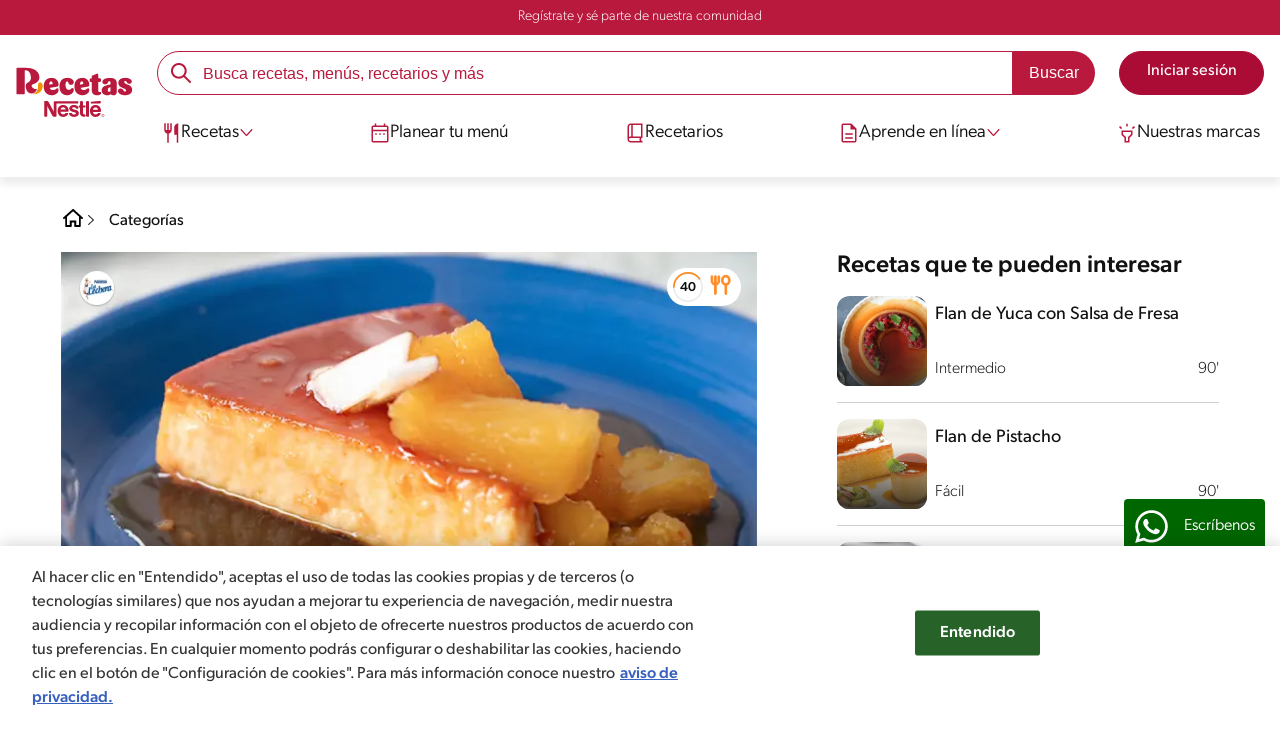

--- FILE ---
content_type: text/html; charset=UTF-8
request_url: https://www.recetasnestle.com.do/recetas/flan-de-coco-y-pina-2
body_size: 43376
content:
<!DOCTYPE html><html lang="es-do" dir="ltr" prefix="og: https://ogp.me/ns#"><head><meta charset="utf-8" /><meta name="ps-country" content="US" /><meta name="ps-language" content="en" /><meta name="ps-key" content="3344-5cb4a424ad45c0000cfdfa9e" /><meta name="description" content="Delicioso postre de Flan de Coco y Piña" /><meta name="robots" content="index, follow, max-image-preview:large" /><link rel="canonical" href="https://www.recetasnestle.com.do/recetas/flan-de-coco-y-pina-2" /><link rel="alternate" href="https://www.recetasnestle.com.do/recetas/flan-de-coco-y-pina-2" hreflang="es-do" /><meta property="og:site_name" content="Recetas Nestlé" /><meta property="og:type" content="recipe" /><meta property="og:url" content="https://www.recetasnestle.com.do/recetas/flan-de-coco-y-pina-2" /><meta property="og:title" content="Flan de Coco y Piña" /><meta property="og:image" content="https://www.recetasnestle.com.do/sites/default/files/srh_recipes/1d92a45790d42e6c235eb97938254868.png" /><meta property="pin:id" content="Flan de Coco y Piña" /><meta name="twitter:card" content="summary_large_image" /><meta name="twitter:title" content="Flan de Coco y Piña" /><meta name="twitter:image" content="https://www.recetasnestle.com.do/sites/default/files/srh_recipes/1d92a45790d42e6c235eb97938254868.png" /><meta name="google-site-verification" content="GbAei2W8QryOYY0YXsa1bwdRWhJdBJWuAYZoFUoVI5I" /><link rel="alternate" hreflang="x-default" href="https://www.recetasnestle.com.do/recetas/flan-de-coco-y-pina-2" /><meta name="MobileOptimized" content="width" /><meta name="HandheldFriendly" content="true" /><meta name="viewport" content="width=device-width, initial-scale=1.0" /><script type="application/ld+json">{"@context":"https:\/\/schema.org","@graph":[{"@type":"Recipe","name":"Flan de Coco y Pi\u00f1a","recipeYield":"18","recipeCuisine":"Fusi\u00f3n","keywords":"Dessert,Main Course,Fusi\u00f3n,el dia de Acci\u00f3n de Gracias,Celebracion,F\u00e1cil,Sin man\u00ed,Sin gluten,Sin pescado,Sin crust\u00e1ceos,Bajo en sal,Libre de carne de puerco,Pescetarian,Sin gluten,Vegetariano,Menos de 300 cal,Bajo en sodio,Bajo en grasa,FPLL +60 minutos,FPLL Facil,FPLL Horneados,coco,postre,Christmas,pi\u00f1a,leche de coco,flan","datePublished":"2022-10-23T12:13:41-0400","prepTime":"PT0M","cookTime":"PT0M","totalTime":"PT90M","recipeIngredient":["1 1\/4 Taza agua","1 Taza Pi\u00f1a","1 Unidad Leche Evaporada Carnation UHT 300ml","1 Lata Leche Condensada La Lechera\u00ae 403G.","1 Taza Leche De Coco","1\/2 Cucharadita Extracto De Vainilla","4 Unidades Huevo","1\/8 Cucharadita Sal","2 Tazas Az\u00facar"],"recipeInstructions":[{"@type":"HowToSection","name":"Paso 1","itemListElement":[{"@type":"HowToStep","text":"Prepara un alm\u00edbar con 1\/4 taza de agua, 1 taza de az\u00facar y acaramela un molde, reserva."}]},{"@type":"HowToSection","name":"Paso 2","itemListElement":[{"@type":"HowToStep","text":"Lleva al fuego el agua restante, la pi\u00f1a y 1 taza de az\u00facar, deja cocinar hasta formar una mermelada, retira del fuego, coloca en el molde acaramelado, reserva."}]},{"@type":"HowToSection","name":"Paso 3","itemListElement":[{"@type":"HowToStep","text":"Aparte, lic\u00faa los dem\u00e1s ingredientes, vierte en el molde reservado. Tapa, coloca en ba\u00f1o de Mar\u00eda, lleva al horno precalentado a 350\u00baF por 1 hora o hasta que al introducir un palillo \u00e9ste salga limpio. Retira del horno, deja refrescar, desmolda y sirva."}]}],"recipeCategory":["Dessert","Main Course"],"author":{"@type":"Person","name":"Francisco Gomez"},"image":{"@type":"ImageObject","representativeOfPage":"True","url":"\/sites\/default\/files\/srh_recipes\/1d92a45790d42e6c235eb97938254868.png"},"nutrition":{"@type":"NutritionInformation","calories":"240","carbohydrateContent":"42","proteinContent":"4","sodiumContent":"74","sugarContent":"41","fatContent":"7","saturatedFatContent":"4"},"aggregateRating":{"@type":"AggregateRating","ratingValue":"4.7","ratingCount":"7"},"id":"\/recetas\/flan-de-coco-y-pina-2"},{"@type":"WebSite","name":"Recetas Nestl\u00e9","url":"https:\/\/www.recetasnestle.com.do\/","potentialAction":{"@type":"SearchAction","target":{"@type":"EntryPoint","urlTemplate":"https:\/\/www.recetasnestle.com.do\/busca\/resultado?q={search_term_string}"},"query-input":"required name=search_term_string"}}]}</script><link rel="amphtml" href="https://www.recetasnestle.com.do/recetas/flan-de-coco-y-pina-2?amp" /><link rel="preload" as="image" href="https://www.recetasnestle.com.do/sites/default/files/styles/recipe_detail_desktop_new/public/srh_recipes/1d92a45790d42e6c235eb97938254868.png?itok=Hin6AQqh" imagesrcset="https://www.recetasnestle.com.do/sites/default/files/styles/recipe_detail_mobile/public/srh_recipes/1d92a45790d42e6c235eb97938254868.png?itok=_lx6ZtDF 767w, https://www.recetasnestle.com.do/sites/default/files/styles/recipe_detail_tablet/public/srh_recipes/1d92a45790d42e6c235eb97938254868.png?itok=HN2ZW2aB 1024w, https://www.recetasnestle.com.do/sites/default/files/styles/recipe_detail_desktop_new/public/srh_recipes/1d92a45790d42e6c235eb97938254868.png?itok=Hin6AQqh 1200w" imagesizes="(max-width: 767px) 100vw, (max-width: 1024px) 100vw, 1200px" fetchpriority="high" /><link rel="apple-touch-icon" sizes="180x180" href="/themes/custom/cookit/favico/apple-touch-icon.png?v=new"><link rel="icon" type="image/png" sizes="32x32" href="/themes/custom/cookit/favico/favicon-32x32.png?v=new"><link rel="icon" type="image/png" sizes="16x16" href="/themes/custom/cookit/favico/favicon-16x16.png?v=new"><link rel="shortcut icon" href="/themes/custom/cookit/favico/favicon.ico?v=new"/><link rel="preconnect" href="https://fonts.googleapis.com"><link rel="preconnect" href="https://fonts.gstatic.com" crossorigin><link rel="preconnect" href="https://use.typekit.net"><link rel="preconnect" href="https://p.typekit.net"><base href="https://www.recetasnestle.com.do"><title>Delicioso postre de Flan de Coco y Piña | Recetas Nestlé</title><script>
(function(d) {
var config = {
kitId: 'kzf4sci',
scriptTimeout: 3000,
async: true
},
h = d.documentElement,
t = setTimeout(function(){
h.className = h.className.replace(/\bwf-loading\b/g,"") + " wf-inactive";
}, config.scriptTimeout),
tk = d.createElement("script"),
f = false,
s = d.getElementsByTagName("script")[0], a;
h.className += " wf-loading";
tk.src = 'https://use.typekit.net/' + config.kitId + '.js';
tk.async = true;
tk.onload = tk.onreadystatechange = function(){
a = this.readyState;
if (f || (a && a != "complete" && a != "loaded")) return;
f = true;
clearTimeout(t);
try { Typekit.load(config); } catch(e) {}
};
s.parentNode.insertBefore(tk, s);
})(document);
</script><noscript><link href="https://use.typekit.net/kzf4sci.css" rel="stylesheet" /> </noscript><link rel="preload" as="style" onload="this.onload=null;this.rel='stylesheet'" media="all" href="/sites/default/files/css/css_Kf0b-8vGj80RgyW0Xw1eUcDunfOjjPqgSVOfIRu7rmk.css?delta=0&amp;language=es&amp;theme=cookit&amp;include=[base64]" /><link media="all" href="/themes/custom/cookit/Content/css/library-svgs.css?v=202621&version=g4y-01-2025" rel="preload" as="style" onload="this.rel='stylesheet'"><link rel="stylesheet" type="text/css" href="/themes/custom/cookit/Content/css/print.css" media="print"><link href="/modules/contrib/ln_srh/modules/ln_srh_menuiq/css/style.css?v=202621&version=g4y-07-2025" media="all" rel="preload" as="style" onload="this.rel='stylesheet'" /><link rel="preload" href="https://unpkg.com/aos@2.3.1/dist/aos.css" as="style" onload="this.onload=null;this.rel='stylesheet'"
><noscript><link href="https://unpkg.com/aos@2.3.1/dist/aos.css" rel="stylesheet"></noscript><style type="text/css">.anchor {
scroll-margin-top: 75px;
}.myRecipes__filter.active {
max-height: calc(100vh - 180px);
top: 100px;
border: 1px solid #ccc;
border-radius: 10px;
}.fw-bold {
font-weight: bold !important;
}.fw-normal {
font-weight: normal !important;
}.theme-orange a.btn.btn--solid.btn--c2 {
}.d-flex {
display: flex;
}.position-relative {
position: relative;
}.position-absolute {
position: absolute;
}.m-auto {
margin: auto;
}.text-uppercase {
text-transform: uppercase;
}
:root {
}.theme-orange .btn.btnSolid.btnSolid--c17,
#header .nav__btns a.btnSolid {
}.theme-orange .btn.btnOutline.btnOutline--c17 {
}.theme-orange .btn.btnOutline.btnOutline--c17:hover {
}.theme-orange .login__content .user-login-form .button {
}.theme-orange .login__content .user-login-form .button:hover {
}body.path-frontpage section.banner .sliders .glide__slide>a picture {
pointer-events: none;
display: block;
}.recipeBookCard * {
pointer-events: none;
}.tabs.primary {
z-index: 19000000000;
}label.form-required:after {
content: '*';
color: red;
background-image: unset;
}body.toolbar-tray-open.toolbar-vertical.toolbar-fixed {
margin-left: 0 !important;
}.messages {
overflow: auto;
box-sizing: border-box;
max-width: 1160px;
margin: auto;
margin-top: 1rem;
margin-bottom: 1rem;
padding: 1.5rem 1.5rem 2rem 1.1875rem;
color: #fff;
border-width: 0 0 0 5px;
border-style: solid;
border-color: #353641;
border-radius: 2px;
background-color: #353641;
}.messages--error {
border-color: #f27380;
}.recipe-item:hover html div#toolbar-administration {
display: block;
}.box-not-logged {
opacity: 1;
text-align: center;
position: fixed;
top: 0;
left: 0;
width: 100%;
height: 100vh;
z-index: 20;
display: flex;
flex-direction: column;
justify-content: center;
background: rgb(255 255 255 / 97%);
color: #4C2B0D;
}.box-not-logged .btn-color-0 {
display: inline-flex;
align-items: center;
text-align: center;
justify-content: center;
font-weight: 500;
padding: 0 1.25rem;
width: auto;
font-size: 1rem;
height: 2.5rem;
transition: all 0.3s ease-in-out;
border-radius: 50px;
line-height: 1;
cursor: pointer;
color: rgba(var(--color-5), 1);
background: rgba(var(--color-1), 1);
border: 1px solid rgba(var(--color-1), 1);
}.video.aulas_online {
display: none;
}.user-logged-in .box-not-logged {
display: none;
}.user-logged-in .video.aulas_online {
display: block;
}@media only screen and (max-width: 991px) {
.myRecipes__filter.active {
max-height: calc(100vh - 180px);
max-width: calc(100% - 30px);
border: 1px solid #ccc;
border-radius: 10px;
box-shadow: 0 0.5rem 1rem rgba(0, 0, 0, 0.15);
margin-right: 15px;
margin-left: 15px;
top: 100px;
z-index: 1000;
}
}@media only screen and (min-width: 992px) {
div.recipe-item:hover:not(.horizontal-item) {
transform: scale(0.99);
}
}
</style><style>
#onetrust-banner-sdk.otFlat {
z-index: 21474836450 !important;
}
@media screen and (max-width: 767px){
#ot-sdk-btn-floating.ot-floating-button{
bottom: 60px !important;
}
}
</style><style>
a,body,div,form,h1,h2,header,html,i,iframe,img,label,li,nav,ol,p,section,span,ul{border:0;font-size:100%;font:inherit;margin:0;padding:0;vertical-align:baseline}header,nav,section{display:block}a,aside,body,div,form,h1,h2,h3,header,html,i,iframe,img,label,li,nav,ol,p,section,span,ul{border:0;font-size:100%;font:inherit;margin:0;padding:0;vertical-align:baseline}aside,header,nav,section{display:block}body{line-height:1.2}ol,ul{list-style:none}button{background:0 0;border:none;color:inherit;font:inherit;line-height:normal;margin:0;overflow:visible;padding:0;width:auto;-webkit-font-smoothing:inherit;-moz-osx-font-smoothing:inherit;-webkit-appearance:none}*{outline:0!important;text-decoration:none}*,:after,:before{box-sizing:border-box}:root{--color-black:17,17,17;--color-white:255,255,255;--color-btn:170,12,53;--color-disabled:210,210,210;--color-text-disabled:153,153,153;--color-1:185,25,60;--color-2:255,250,245;--color-3:240,145,0;--color-4:175,25,25;--color-5:245,213,218;--color-6:135,35,20;--color-7:249,211,153;--color-8:77,23,15;--color-9:215,35,95;--color-10:80,175,225;--color-11:235,101,39;--color-12:0,105,50;--color-13:230,50,55;--color-14:255,205,0;--color-15:254,247,238;--filter-white:invert(100%);--filter-black:invert(12%) sepia(1%) saturate(0%) hue-rotate(64deg) brightness(95%) contrast(92%);--filter-btn:invert(14%) sepia(87%) saturate(3917%) hue-rotate(334deg) brightness(80%) contrast(101%);--filter-disabled:invert(100%) sepia(0%) saturate(7258%) hue-rotate(219deg) brightness(111%) contrast(65%);--filter-text-disabled:invert(63%) sepia(0%) saturate(0%) hue-rotate(13deg) brightness(97%) contrast(90%);--filter-1:invert(21%) sepia(78%) saturate(3878%) hue-rotate(335deg) brightness(73%) contrast(97%);--filter-2:invert(89%) sepia(9%) saturate(434%) hue-rotate(319deg) brightness(106%) contrast(109%);--filter-3:invert(62%) sepia(44%) saturate(3487%) hue-rotate(5deg) brightness(98%) contrast(103%);--filter-4:invert(20%) sepia(100%) saturate(2289%) hue-rotate(346deg) brightness(75%) contrast(104%);--filter-5:invert(88%) sepia(10%) saturate(425%) hue-rotate(302deg) brightness(98%) contrast(95%);--filter-6:invert(15%) sepia(32%) saturate(6239%) hue-rotate(354deg) brightness(93%) contrast(91%);--filter-7:invert(89%) sepia(10%) saturate(1678%) hue-rotate(333deg) brightness(101%) contrast(95%);--filter-8:invert(10%) sepia(34%) saturate(3766%) hue-rotate(345deg) brightness(96%) contrast(96%);--filter-9:invert(21%) sepia(85%) saturate(2213%) hue-rotate(320deg) brightness(98%) contrast(99%);--filter-10:invert(59%) sepia(82%) saturate(332%) hue-rotate(159deg) brightness(91%) contrast(94%);--filter-11:invert(44%) sepia(89%) saturate(2744%) hue-rotate(351deg) brightness(105%) contrast(84%);--filter-12:invert(22%) sepia(85%) saturate(1141%) hue-rotate(120deg) brightness(100%) contrast(101%);--filter-13:invert(32%) sepia(19%) saturate(4368%) hue-rotate(325deg) brightness(102%) contrast(116%);--filter-14:invert(88%) sepia(20%) saturate(7499%) hue-rotate(359deg) brightness(105%) contrast(104%);--filter-15:invert(84%) sepia(7%) saturate(426%) hue-rotate(333deg) brightness(116%) contrast(99%);--pt-fix-font-3:3px;--pt-fix-font-2:2px;--hl-1:1.625rem;--hl-2:1.5rem;--hl-3:1.125rem;--hl-4:1rem;--hl-sidebar:1.375rem;--tl-1:1rem;--tl-medium-size:1.125rem;--tl-default-size:1rem;--tl-body-size:1rem;--tl-small-size:0.875rem;--tl-smaller-size:0.75rem;--title-1:1.5rem;--title-2:1.125rem;--title-3:1rem;--title-4:1.25rem;--text-body:0.875rem;--text-body-small:0.75rem;--cta-1:1rem;--cta-2:0.875rem;--font-weight-lighter:200;--font-weight-light:300;--font-weight:400;--font-weight-medium:500;--font-weight-bold:600;--font-weight-eBold:700;--font-weight-extraBold:900;--header-height:9.125rem;--max-container:74.375rem;--max-container-lg:90rem}@media screen and (min-width:992px){:root{--hl-1:2rem;--hl-2:1.875rem;--hl-3:1.5rem;--hl-sidebar:1.5rem;--title-1:2rem;--title-2:1.5rem;--title-3:1.25rem;--title-4:1.75rem;--text-body:1rem;--text-body-small:0.875rem;--header-height:10.875rem}}.f-1{filter:var(--filter-1)}.f-3{filter:var(--filter-3)}.c-w{color:rgba(var(--color-white),1)}.c-b{color:rgba(var(--color-black),1)}.bg-w{background-color:rgba(var(--color-white),1)}.bg-1{background-color:rgba(var(--color-1),1)}.container{background-color:transparent;display:block;margin:0 auto;max-width:var(--max-container);padding:0 1rem;width:100%}.container--lg{max-width:var(--max-container-lg)}.container .container{padding:0}.mt-2{margin-top:.5rem}.mb-1{margin-bottom:.25rem}.mb-2{margin-bottom:.5rem}.mb-3{margin-bottom:.75rem}.mb-4{margin-bottom:1rem}.mb-5{margin-bottom:1.5rem}.mb-7{margin-bottom:2.5rem}.mr-2{margin-right:.5rem}html{font-size:16px;line-height:1.2;scroll-behavior:smooth;scroll-padding-top:var(--header-height)}@media (-ms-high-contrast:active),print and (-ms-high-contrast:none){html{font-size:14px}}html body{color:rgba(var(--color-black),1);font-family:canada-type-gibson,sans-serif;font-size:.875rem;font-weight:var(--font-weight-light);position:relative}@media (min-width:576px){html body{font-size:1rem}}html body .mainWrapper{display:block;overflow:hidden;padding-top:var(--header-height);width:100%}a{background-color:transparent;color:rgba(var(--color-black),1);text-decoration:none}ol li,p,ul li{font-size:.875rem;line-height:1.2}ol li a,ul li a{color:rgba(var(--color-1),1);font-weight:var(--font-weight-medium)}@media (min-width:576px){ol li,p,ul li{font-size:1rem}}p~ul{margin-top:.75rem}ol li,ul li{position:relative}ul~ul{margin-top:.75rem}.text-center{text-align:center}[class^=hl-]{display:block;line-height:1.2}h1{font-size:var(--hl-1)!important;font-weight:var(--font-weight-medium)!important}.hl-1{font-size:var(--hl-1)}.hl-1,.hl-2{font-weight:var(--font-weight-medium)}.hl-2{font-size:var(--hl-2)}.hl-sidebar{font-size:var(--hl-sidebar);font-weight:var(--font-weight-medium)}[class^=tl-]{line-height:1.3}.reg{font-weight:var(--font-weight-light)}.tl-small{font-size:var(--tl-small-size)}@media (max-width:991.98px){.hidden-lg-down{display:none!important}}.hidden{display:none!important}@media (min-width:992px){.recipe .recipe__texts,.reg{font-weight:var(--font-weight-lighter)}.hidden-lg-up,.hidden-md{display:none!important}}.sr-only,.visually-hidden{appearance:none;border:none!important;display:block!important;height:0!important;left:0!important;margin:0!important;opacity:0!important;overflow:hidden!important;padding:0!important;position:relative!important;top:0!important;width:0!important}img{height:auto}iframe,img{display:block;max-width:100%}.loading{background:rgba(var(--color-white),.7)!important;display:none;height:100%!important;left:0!important;position:fixed!important;top:0!important;width:100%!important;z-index:99999!important}.loading:before{border:7px solid rgba(var(--color-black),.2);border-radius:50%;border-top-color:rgba(var(--color-black),.4);content:"";height:50px;left:50%;margin:-25px 0 0 -25px;position:absolute;top:50%;width:50px}.loading__text{left:0;margin:0 auto;max-width:12.5rem;position:fixed;right:0;top:54%}.btn,.cta,.loading__text{font-size:1rem;font-weight:var(--font-weight);text-align:center}.btn,.cta{--color-cta-border:rgba(var(--color-btn),1);--color-cta-bg:rgba(var(--color-btn),1);--color-cta-filter-icon:var(--filter-white);--color-cta-text:rgba(var(--color-white),1);--border-radius:2.5rem;--height:2.5rem;align-items:center;background-color:var(--color-cta-bg);border:1px solid var(--color-cta-border);border-radius:var(--border-radius);color:var(--color-cta-text);column-gap:.5rem;display:flex;height:var(--height);justify-content:center;line-height:1;padding:.5rem 1.5rem}.cta--user{background-color:transparent;border:none;display:block;height:2rem;padding:.5rem;width:2rem}.cta--user i{--color-cta-filter-icon:var(--filter-1);height:1rem;margin:0;width:1rem}.cta--header{--color-cta-bg:rgba(var(--color-2),1);--color-cta-text:rgba(var(--color-black),1);align-items:center;background-color:var(--color-cta-bg);border:none;border-radius:.25rem;display:flex;font-weight:300;height:2.1875rem;justify-content:center;padding:.5rem .25rem}@media (max-width:389.98px){.cta--header{font-size:.875rem}}.cta--header i{--color-cta-filter-icon:var(--filter-1);height:.9375rem;margin:0 .25rem 0 0;width:.9375rem}.cta--outline{--color-cta-border:rgba(var(--color-1),1);--color-cta-text:rgba(var(--color-1),1);--color-cta-bg:rgba(var(--color-white),1);--color-cta-filter-icon:var(--filter-1)}.cta--widthModal{max-width:10rem;width:100%}.cta--widthFull{max-width:100%;width:100%}.btn{max-width:100%;width:fit-content}[class*=cta]>i,a>i{filter:var(--color-cta-filter-icon);height:.9375rem;width:.9375rem}.video{display:block;margin-bottom:1.5rem;position:relative;width:100%}.video:after{content:"";display:block;padding-bottom:56.25%}.actions{position:relative;z-index:3}.actions ul{display:flex;justify-content:flex-start}.actions ul li{margin:0 1rem 0 0;position:relative}.actions p{display:none;visibility:hidden}@media (min-width:992px){.loading:before{height:70px;margin:-35px 0 0 -35px;width:70px}.loading__text{top:58%}.actions p{display:block;font-size:.8125rem;text-align:center;visibility:visible}}.actions .svg{filter:var(--filter-1)}.actions .icons,.actions .svg{display:block;height:1.5rem;position:relative;width:1.5rem}.actions .icons .svg{left:50%;position:absolute;top:50%;transform:translate(-50%,-50%)}.actions .icons .svg--active{opacity:0}.actions__button{color:rgba(var(--color-1),1);flex-direction:column}.actions__button,.breadcrumb{align-items:center;display:flex}.breadcrumb{padding:1rem 0}.breadcrumb ol{align-items:center;column-gap:.25rem;display:flex}.breadcrumb ol li{display:none;font-size:.875rem;position:relative}.breadcrumb ol li:not(:first-of-type){padding-left:1.5rem}.breadcrumb ol li:not(:first-of-type):after{background-position:50%;background-repeat:no-repeat;background-size:contain;content:"";display:inline-block;filter:var(--filter-1);height:.75rem;left:0;position:absolute;top:47%;transform:translateY(-50%);width:.75rem}.breadcrumb ol li:nth-child(2){display:block}.breadcrumb ol li:nth-child(2):after{filter:var(--filter-1);left:0;transform:translateY(-50%) rotate(180deg);transform-origin:center}.breadcrumb ol li:first-of-type a i{height:1.5rem;width:1.5rem}.breadcrumb ol li a{color:rgba(var(--color-black),1);font-size:.875rem;font-weight:var(--font-weight);margin:1rem 0}.rating{grid-area:ratings;margin-bottom:1.875rem}.form-brands .js-form-type-radio input{display:none}#header{--border-bottom-divisor:#d2d2d2;--box-shadow:0px 7px 8px 0px rgba(0,0,0,.08);--height-sub-menu-1:0;background-color:rgba(var(--color-white),1);border-bottom:1px solid var(--border-bottom-divisor);display:flex;flex-direction:column;left:0;min-height:var(--header-height);position:fixed;top:0;width:100%;z-index:105}#header [class="cta hidden-lg-down"]{font-weight:var(--font-weight);height:100%}#header input[type=checkbox]{display:none}#header>.container{align-items:center;display:grid;gap:.5rem;grid-auto-flow:row;grid-template-areas:"logo search account hamb" "logo links-mob links-mob links-mob";grid-template-columns:5.3125rem auto 2rem 2rem;grid-template-rows:repeat(2,auto);justify-content:space-between;padding:.75rem .5rem}@media (max-width:991.98px){.breadcrumb{padding-left:1rem}#header input[type=submit]{display:none}#header>.container{max-width:31.25rem}#header .nav{overflow-y:scroll}}#header>.container .hamb-menu__icon{grid-area:hamb}#header>.container .header__logo{grid-area:logo}#header>.container .header__account{grid-area:account}#header>.container .header__links-mob{grid-area:links-mob}#header>.container .header__search{grid-area:search}#header .header__logo{margin:0 auto}#header .header__logo .logo-img{display:inline-block;height:2.25rem;width:5.3125rem}@media (min-width:992px){.actions .icons,.actions .svg{height:2.125rem;margin-bottom:.5rem;width:2.125rem}.breadcrumb{height:auto;margin-left:0;margin-top:1rem;padding-left:0;width:auto}.breadcrumb ol li{display:block}.breadcrumb ol li:not(:first-of-type):after{filter:var(--filter-black);left:0;transform:translateY(-50%)}.breadcrumb ol li:nth-child(2):after{filter:var(--filter-black)}.breadcrumb ol li a{font-size:1rem}#header{border-bottom:none;box-shadow:var(--box-shadow)}#header>.container{gap:1.5rem;grid-auto-flow:row;grid-template-areas:"logo search account" "logo nav nav";grid-template-columns:auto minmax(50%,80%) minmax(145px,auto);grid-template-rows:repeat(2,auto);padding:1rem}#header>.container .header__logo{align-self:baseline;grid-area:logo;margin-top:1rem}#header>.container .header__search{grid-area:search}#header>.container .header__account{grid-area:account}#header>.container .nav{grid-area:nav}#header .header__logo .logo-img{height:3.125rem;width:7.3125rem}}#header .header__notify{--color-bg:rgba(var(--color-1),1);--color-text:rgba(var(--color-white),1);background-color:var(--color-bg);height:2.1875rem;padding-bottom:.5rem;padding-top:.5rem}#header .header__notify>.container{align-items:center;display:flex;justify-content:center}#header .header__notify>.container a{color:var(--color-text)}#header .hamb-menu__icon{border-radius:.5rem;display:block;padding:.5rem .4375rem}#header .hamb-menu__icon .line{background-color:rgba(var(--color-1),1);border-radius:.25rem;display:block;height:.125rem;width:100%}#header .hamb-menu__icon .line__2{margin:.1875rem 0}#header .header__links-mob{align-items:center;column-gap:.5rem;display:flex;justify-content:space-between}#header .header__links-mob a{width:-webkit-fill-available}#header .header__links-mob a i{margin-right:0!important}#header .header__search{display:flex;width:100%;--rounded:2.5rem}#header .header__search.searchBlock{padding:0}#header .header__search>.container{max-width:100%!important;padding:0}#header .header__search>.container .searchBlock__btnIngredients{display:none}#header .header__search form{margin-bottom:0}#header .header__search .search-form{align-items:center;display:flex;justify-content:center;margin-bottom:0;width:100%}#header .header__search .search-form .js-form-item{position:relative;width:-webkit-fill-available}#header .header__search .search-form .js-form-item:before{background-repeat:no-repeat;content:"";display:block;filter:var(--filter-1);height:1.5rem;left:.75rem;position:absolute;top:50%;transform:translateY(-50%);width:1.5rem}#header .header__search .search-form input[type=text]{border:1px solid rgba(var(--color-1),1);border-radius:var(--rounded);height:2.75rem;padding:0 1rem 0 2.8125rem;width:100%}#header .header__search .search-form input[type=text]:-ms-input-placeholder{color:rgba(var(--color-1),1);font-size:1rem}#header .header__search .search-form input[type=submit]{border-radius:0 var(--rounded) var(--rounded) 0!important}@media (min-width:992px){#header .header__search .search-form input[type=text]{border-radius:var(--rounded) 0 0 var(--rounded)}#header .header__search .search-form input[type=submit]{background-color:rgba(var(--color-1),1);border:none;border-radius:0 var(--rounded) var(--rounded) 0;color:rgba(var(--color-white),1);height:2.75rem;margin-left:0;margin-top:0!important;padding:0 1rem}}#header .nav{--color-nav-bg:rgba(var(--color-white),1);--color-nav-text:rgba(var(--color-black),1);--size-logo-desk:-8.813rem;align-items:flex-start;background-color:var(--color-nav-bg);border-radius:.25rem;display:flex;flex-direction:column;height:calc(100vh - var(--header-height));padding:.75rem 2rem 1.5rem;position:absolute;right:0;row-gap:1rem;top:-105vh;width:100%;z-index:2}#header .nav__header{display:flex;justify-content:flex-end;position:relative;width:100%}#header .nav__header .close{align-items:center;display:flex;justify-content:center}#header .nav__header .close i{height:1rem;width:1rem}@media (min-width:992px){#header .nav__header{display:none}}#header .nav__btns{align-items:center;column-gap:1rem;display:flex;justify-content:center;margin-bottom:1rem;width:100%}#header .nav__btns a{font-weight:var(--font-weight)}@media (min-width:992px){#header .nav{align-items:center;background-color:transparent;border-radius:0;flex-direction:column;height:auto;justify-content:space-between;left:auto;padding:0;position:static;row-gap:1rem;top:auto;width:100%;z-index:1}}#header .nav .content{display:flex;flex-direction:column;position:relative;row-gap:2rem;width:100%}@media (min-width:992px){#header .nav .content{align-items:flex-start;column-gap:2rem;flex-direction:row;justify-content:space-between;row-gap:0}#header .nav .content:after{background-color:rgba(var(--color-3),1);height:1px;position:absolute;top:2.5625rem;width:100%}#header .nav .content>li.sub-menu.double-space .dropdown-menu{column-gap:2.5rem!important}}#header .nav .content>li{align-items:center;display:flex;position:static}#header .nav .content>li.sub-menu>label{width:100%}#header .nav .content>li.sub-menu>label i:last-of-type{margin-left:auto}#header .nav .content>li.sub-menu .sub-menu-1{display:flex;flex-direction:column;height:100%;left:-120%;position:absolute;top:0;width:100%;z-index:2}#header .nav .content>li.sub-menu .sub-menu-1 .back{align-items:center;display:flex;width:fit-content}#header .nav .content>li.sub-menu .sub-menu-1 .back i{height:.875rem;width:.875rem}#header .nav .content>li.sub-menu .sub-menu-1>p{align-items:center;column-gap:1rem;display:flex}#header .nav .content>li.sub-menu .sub-menu-1>p i{height:1.25rem;width:1.25rem}#header .nav .content>li.sub-menu .sub-menu-1 .dropdown-menu,#header .nav .content>li.sub-menu .sub-menu-1>ul{display:flex;flex-direction:column;margin-left:2.5rem;margin-top:0}@media (max-width:991.98px){#header .nav .content>li.sub-menu .sub-menu-1{height:100vh}#header .nav .content>li.sub-menu .sub-menu-1 .dropdown-menu .dropdown,#header .nav .content>li.sub-menu .sub-menu-1>p,#header .nav .content>li.sub-menu .sub-menu-1>ul .dropdown{margin-bottom:1.5rem}#header .nav .content>li{width:100%}}#header .nav .content>li.sub-menu .sub-menu-1 .dropdown-menu .dropdown .all,#header .nav .content>li.sub-menu .sub-menu-1>ul .dropdown .all{position:absolute;right:0;text-decoration:underline;top:calc(-1.5rem + -20px)}#header .nav .content>li.sub-menu .sub-menu-1 .dropdown-menu .dropdown>label,#header .nav .content>li.sub-menu .sub-menu-1>ul .dropdown>label{align-items:center;display:flex;justify-content:space-between;width:100%}#header .nav .content>li.sub-menu .sub-menu-1 .dropdown-menu .dropdown>label i,#header .nav .content>li.sub-menu .sub-menu-1>ul .dropdown>label i{transform:rotate(90deg)}#header .nav .content>li.sub-menu .sub-menu-1 .dropdown-menu .dropdown-content,#header .nav .content>li.sub-menu .sub-menu-1>ul .dropdown-content{display:none;margin-left:1rem;margin-top:.5rem;row-gap:.5rem}@media (min-width:992px){#header .nav .content>li.sub-menu .sub-menu-1{display:none;left:0;max-width:calc(var(--max-container-lg) - 2rem);padding:0 .25rem;top:2.625rem;width:calc(100vw - 3rem)}#header .nav .content>li.sub-menu .sub-menu-1 .back{display:none}#header .nav .content>li.sub-menu .sub-menu-1 .dropdown-menu,#header .nav .content>li.sub-menu .sub-menu-1>ul{align-items:flex-start;background-color:rgba(var(--color-white),1);column-gap:1.5rem;display:flex;flex-direction:row;justify-content:flex-start;margin:0;padding-bottom:1.5rem;padding-top:1.5rem;position:relative;width:100%}#header .nav .content>li.sub-menu .sub-menu-1 .dropdown-menu:after,#header .nav .content>li.sub-menu .sub-menu-1>ul:after{background-color:rgba(var(--color-white),1);box-shadow:var(--box-shadow);content:"";height:100%;left:-33vw;position:absolute;top:0;width:121vw;z-index:-1}#header .nav .content>li.sub-menu .sub-menu-1 .dropdown-menu li a,#header .nav .content>li.sub-menu .sub-menu-1>ul li a{align-items:center;column-gap:.75rem;display:flex}#header .nav .content>li.sub-menu .sub-menu-1 .dropdown-menu .dropdown .all,#header .nav .content>li.sub-menu .sub-menu-1>ul .dropdown .all{grid-column:1;position:static;white-space:nowrap;width:fit-content}#header .nav .content>li.sub-menu .sub-menu-1 .dropdown-menu .dropdown label i,#header .nav .content>li.sub-menu .sub-menu-1>ul .dropdown label i{display:none}#header .nav .content>li.sub-menu .sub-menu-1 .dropdown-menu .dropdown-content,#header .nav .content>li.sub-menu .sub-menu-1>ul .dropdown-content{border-left:1px solid var(--border-bottom-divisor);display:flex;flex-direction:column;margin-left:0}#header .nav .content>li.sub-menu .sub-menu-1 .dropdown-menu .dropdown-content>li,#header .nav .content>li.sub-menu .sub-menu-1>ul .dropdown-content>li{padding-left:1rem}}#header .nav .content>li a{text-decoration:none}#header .nav .content>li a,#header .nav .content>li label{align-items:center;column-gap:1rem;display:flex}#header .nav .content>li a i,#header .nav .content>li label i{height:1.25rem;width:1.25rem}#header .nav .content>li label i.svg-arrow{height:.9375rem;width:.9375rem}#header .nav .content>li.recipe .sub-menu-1 .dropdown-menu .dropdown:first-of-type{margin-bottom:0}#header .content li[role=menuitem] a,#header .content li[role=menuitem] label{--font-size-menu-item-level-0:1rem;--font-color-menu-item-level-0:rgba(var(--color-black),1);color:var(--font-color-menu-item-level-0);font-size:var(--font-size-menu-item-level-0);font-weight:var(--font-weight-light)}@media (min-width:1200px){#header .content li[role=menuitem] a,#header .content li[role=menuitem] label{--font-size-menu-item-level-0:1.125rem}}#header .content li[role=menuitem] .sub-menu-1 a,#header .content li[role=menuitem] .sub-menu-1 p{--font-size-menu-item-level-1:1rem;--font-color-menu-item-level-1:rgba(var(--color-black),1);color:var(--font-color-menu-item-level-1);font-size:var(--font-size-menu-item-level-1)}#header .content li[role=menuitem] .sub-menu-1 .dropdown-menu li[role=menuitem] a,#header .content li[role=menuitem] .sub-menu-1 .dropdown-menu li[role=menuitem] label{--font-size-menu-item-level-2:1rem;--font-color-menu-item-level-2:rgba(var(--color-black),1);color:var(--color-text-destaque,--font-color-menu-item-level-2);font-size:var(--font-size-menu-item-level-2);font-weight:var(--font-weight-light)}#header .content li[role=menuitem] .sub-menu-1 .dropdown-menu li[role=menuitem] .dropdown-content li a{--font-size-menu-item-level-3:.875rem;--font-color-menu-item-level-3:rgba(var(--color-black),1);color:var(--font-color-menu-item-level-3);font-size:var(--font-size-menu-item-level-3);font-weight:var(--font-weight-light)}.list--recipeSidebar{display:grid;gap:1rem;grid-template-columns:1fr 1fr}.recipe__top .breadcrumb{margin-left:0}@media (min-width:992px){#header .nav .content>li{border-bottom:3px solid rgba(var(--color-white),1);height:2.625rem;padding:.25rem .25rem 1rem;z-index:2}#header .nav .content>li i{height:1.1875rem;width:1.1875rem}#header .nav .content>li>a{align-items:center;column-gap:.75rem;display:flex}#header .nav .content>li.sub-menu label{column-gap:.5rem}#header .nav .content>li.sub-menu label .svg-arrow{transform:rotate(90deg)}#header .nav .content>li.recipe .sub-menu-1 .dropdown-menu .dropdown:first-of-type{margin-bottom:auto;margin-top:auto}#header .content li[role=menuitem] .sub-menu-1 a,#header .content li[role=menuitem] .sub-menu-1 p{--font-size-menu-item-level-1:1.125rem}#header .content li[role=menuitem] .sub-menu-1 .dropdown-menu li[role=menuitem] label span{font-weight:var(--font-weight-medium)}.list--recipeSidebar{gap:0;grid-template-columns:1fr}.recipe>.container{display:grid;gap:0 5rem;grid-auto-flow:row;grid-template-areas:"top top" "main aside" "footer footer";grid-template-columns:calc(67% - 5rem) minmax(33%,24.375rem);grid-template-rows:auto auto;justify-content:space-between}.recipe__top{grid-area:top}.recipe__main{display:flex;flex-direction:column;grid-area:main}.recipe__aside{grid-area:aside}.recipe__footer{grid-area:footer}.recipe__main>div.mb-5,.recipe__main>section.mb-5{margin-bottom:2rem}.recipe__main>div.mb-4{margin-bottom:1.5rem}}.recipe__image{margin-bottom:.75rem;position:relative}.actions--recipes{align-items:center;background-color:var(--color-bg-actions-list,rgba(var(--color-15),1));border-radius:.5rem;display:flex;justify-content:space-between;margin-bottom:1.5rem;padding:.5rem 1rem}@media (min-width:992px){.actions--recipes{justify-content:space-around}.actions--recipes li{margin-right:0}.actions--recipes li .actions__button p{color:var(--color-text-actions-list,rgba(var(--color-black),1));font-weight:var(--font-weight-light)}}.anchors{align-items:center;justify-content:space-between;margin-bottom:1rem}.anchors,.anchors li{display:flex}.anchors li a{color:var(--color-anchors,rgba(var(--color-black),1));font-size:.875rem;font-weight:var(--font-weight-medium);padding:.25rem .25rem .75rem}.recipeComments{grid-area:comments;margin-bottom:1.875rem}@media (max-width:991.98px){.recipe__top .breadcrumb{margin-left:-1rem}.recipe__image .image{margin-left:-1rem;margin-right:-1rem}}.recipe__image .my-menu-iq.teaser{right:0;top:1rem;z-index:10}.recipe__image .my-menu-iq.teaser .srh_progress-bar:before{font-weight:400}.recipe__image .brand{left:.5rem;position:absolute;top:.5rem}.recipe__image .brand img{max-height:2.5rem;width:auto}.brand{left:.5rem;position:absolute;top:.5rem}@media (min-width:992px){.anchors{display:none}.recipe__image .my-menu-iq.teaser{right:1rem}.brand,.recipe__image .brand{left:1rem;top:1rem}}.brand img{max-height:2.5rem;width:auto}.my-menu-iq.teaser{border-radius:50px;padding:4px 10px 4px 6px;position:absolute;right:24px;top:16px;z-index:1250}.informations{--color-border-infos:rgba(var(--color-black),0.2);align-items:center;border:1px solid var(--color-border-infos);border-radius:.5rem;column-gap:2.5rem;display:flex;justify-content:space-evenly;margin-bottom:1.5rem;padding:.5rem .75rem}.informations li{display:flex;flex-direction:column}.informations li .title-info{--color-title-info:rgba(var(--color-black),1);color:var(--color-title-info);font-size:.75rem;font-weight:var(--font-weight);text-align:center;text-transform:capitalize}.informations .icons{--color-text-icons:rgba(var(--color-black),1);align-items:center;color:var(--color-text-icons);column-gap:.25rem;display:flex;font-size:.8125rem;font-weight:var(--font-weight);justify-content:center;line-height:1}.informations .icons i{--filter-icon:var(--filter-3);filter:var(--filter-icon);height:.9375rem;margin-bottom:.125rem;width:.9375rem}.informations .difficulty__text{--color-text-difficulty:rgba(var(--color-black),1);color:var(--color-text-difficulty);font-size:.875rem;font-weight:var(--font-weight-light);text-align:center}.informations .infos-cost .cost{display:flex}.informations .infos-cost .cost i{height:.9375rem;opacity:.5;width:.9375rem}.informations .infos-cost .cost--medium .svg-cifrao:first-of-type,.informations .infos-cost .cost--medium .svg-cifrao:nth-of-type(2){opacity:1}.informations .infos-ratings .qualification i{filter:none}.srh_progress-bar:before{color:#78bec7;content:attr(data-percent);font-size:36px;font-weight:700;left:50%;position:absolute;text-align:center;top:40%;-webkit-transform:translate(-50%,-50%);-ms-transform:translate(-50%,-50%);transform:translate(-50%,-50%);z-index:100}.my-menu-iq.teaser .srh_progress-bar:before{color:#0d0d0d;font-size:13px;font-weight:700;line-height:1;top:50%}.tagsFilter{background-color:var(--color-bg,rgba(var(--color-15),1));border-radius:.5rem;display:flex;flex-direction:column;padding:.75rem}.tagsFilter__title{color:var(--color-title,rgba(var(--color-black),1));display:block;font-size:1rem;font-weight:var(--font-weight);white-space:nowrap}@media (min-width:992px){.my-menu-iq.teaser{right:1rem!important}.informations li .title-info{font-size:.875rem}.tagsFilter{align-items:center;column-gap:.5rem;flex-direction:row;justify-content:center}.tagsFilter__title{margin-bottom:0}}.tagsFilter__list{display:flex;flex-wrap:wrap;gap:.5rem}.recipe__tipItem--accordion input{display:none}.utensils{display:flex;flex-direction:column}.cardRecipe__image{border-radius:.75rem .75rem 0 0;overflow:hidden;position:relative}.cardRecipe__image picture{display:block;position:relative}.cardRecipe__image picture:after{background:linear-gradient(180deg,rgba(30,30,30,0),rgba(30,30,30,.8));bottom:0;content:"";display:block;height:4.0625rem;left:0;position:absolute;width:100%}.cardRecipe__image picture img{width:100%}.cardRecipe__image .brand{display:none;left:.5rem;position:absolute;top:.5rem}.cardRecipe__image .brand img{height:2.5rem;width:auto}.cardRecipe__title{display:-webkit-box;font-size:22px;height:2.4em;line-height:1.2;overflow:hidden;-webkit-line-clamp:2;-webkit-box-orient:vertical;color:var(--color-title);font-weight:var(--font-weight);margin-bottom:.5rem;text-align:left;text-overflow:ellipsis;white-space:normal}.cardRecipe__infos{align-items:center;column-gap:.5rem;display:flex;margin-bottom:.5rem}.cardRecipe__infos li{align-items:center;border:1px solid var(--color-border-infos);border-radius:50px;display:flex;height:1.5625rem;justify-content:center;padding:.25rem .5rem}.cardRecipe__infos li .title-info{display:none}.cardRecipe__infos li i{height:.9375rem;width:.9375rem}.cardRecipe__infos li span{display:flex}.cardRecipe__infos li span.text{color:var(--color-text);font-size:.875rem;font-weight:var(--font-weight);line-height:1;margin-top:var(--pt-fix-font-3)}.cardRecipe__infos li.infos-time{background-color:var(--color-background-infos)}.cardRecipe__infos li.infos-time .svg-time-v3{margin-right:.25rem}.cardRecipe__infos li.infos-difficulty{background-color:var(--color-background-infos)}.cardRecipe--sidebar{display:block;position:relative;width:100%}.cardRecipe--sidebar .cardRecipe__image{border-radius:.75rem;display:block;margin-bottom:.5rem;overflow:hidden;position:relative}.cardRecipe--sidebar .cardRecipe__image:before{background:linear-gradient(180deg,rgba(30,30,30,0),rgba(30,30,30,.8));bottom:0;content:"";display:block;height:4.0625rem;left:0;position:absolute;width:100%}.cardRecipe--sidebar .cardRecipe__image img{border-radius:.75rem;height:10.6875rem;margin-bottom:0;object-fit:cover;object-position:center;width:100%}.cardRecipe--sidebar .cardRecipe__infos{align-items:center;column-gap:.5rem;display:flex;flex-direction:row;gap:0;justify-content:space-between;margin:0;padding:0 .7rem;position:absolute;top:9.3875rem;width:100%}.cardRecipe--sidebar .cardRecipe__infos li{background-color:transparent;border:none;height:auto}.cardRecipe--sidebar .cardRecipe__infos .infos-difficulty,.cardRecipe--sidebar .cardRecipe__infos .infos-time{border:none;font-size:0;height:auto;padding:0}.cardRecipe--sidebar .cardRecipe__infos .infos-difficulty .text,.cardRecipe--sidebar .cardRecipe__infos .infos-time .text{color:var(--color-text-card-sidebar,rgba(var(--color-white),1));font-size:var(--font-size-info,.75rem);font-weight:var(--font-weight)}.cardRecipe--sidebar .cardRecipe__infos .infos-time i{display:none}.cardRecipe--sidebar .cardRecipe__title{display:-webkit-box;font-size:14px;height:auto;line-height:1.2;overflow:hidden;-webkit-line-clamp:2;-webkit-box-orient:vertical;color:var(--color-title,rgba(var(--color-black),1));font-weight:var(--font-weight);margin-bottom:0;text-overflow:ellipsis;white-space:normal;width:100%}@media (min-width:992px){.cardRecipe--sidebar{display:grid;gap:0 .5rem;grid-template-columns:5.625rem calc(100% - 6.125rem);grid-template-rows:5.625rem;height:auto!important}.cardRecipe--sidebar:not(:last-of-type){border-bottom:1px solid rgba(var(--color-black),.2);margin-bottom:1rem;padding-bottom:1rem}.cardRecipe--sidebar:last-of-type .cardRecipe__infos{bottom:.75rem}.cardRecipe--sidebar .cardRecipe__image{margin-bottom:0}.cardRecipe--sidebar .cardRecipe__image picture img{height:5.625rem;width:5.625rem}.cardRecipe--sidebar .cardRecipe__title{display:-webkit-box;font-size:18px;height:2.4em;line-height:1.2;overflow:hidden;-webkit-line-clamp:2;-webkit-box-orient:vertical;margin-top:.5rem;text-overflow:ellipsis;white-space:normal}.cardRecipe--sidebar .cardRecipe__infos{--font-size-info:.875rem;--color-text-card-sidebar:rgba(var(--color-black),1);bottom:1.5rem;padding:0;right:0;top:auto;width:calc(100% - 6.125rem)}.cardRecipe--sidebar .cardRecipe__infos .infos-difficulty:after,.cardRecipe--sidebar .cardRecipe__infos .infos-time:after{font-size:1rem;font-weight:var(--font-weight);padding-top:2px}.cardRecipe--sidebar .cardRecipe__infos .infos-difficulty .text,.cardRecipe--sidebar .cardRecipe__infos .infos-time .text{--font-size-info:1rem;font-weight:var(--font-weight-lighter)}}.related-banner{display:block}.related-banner img{border-radius:.5rem}.searchBlock{padding:1.5rem 0}.searchBlock .container{max-width:724px}.searchBlock form{display:flex;margin-bottom:1.5rem;position:relative}.searchBlock form .js-form-item{flex:1;position:relative}.searchBlock form input[type=text]{border:none;border-bottom:1px solid rgba(var(--color-1),1);font-size:1rem;min-height:2.25rem;padding:0 .625rem;width:100%}.searchBlock form .btn{display:none;margin-left:.625rem}.searchBlock__btnIngredients{font-size:1rem;text-transform:uppercase;width:100%}.searchBlock__btnIngredients .svg{filter:var(--filter-white);margin-right:.3125rem;width:1.625rem}.actions__shareOptions,.shareOptions{--color-bg:rgba(var(--color-white),1);--color-red:rgba(var(--color-1),1);--border-color:#bababa;--box-shadow:0 0 16px 0 hsla(0,0%,52%,.5);background-color:var(--color-bg);border-radius:.5rem;box-shadow:var(--box-shadow);display:none;flex-direction:column;left:0;margin:0 0 0 .125rem;min-width:22.125rem;opacity:0;padding:1rem;position:absolute;top:0;visibility:hidden;z-index:10}.actions__shareOptions--button{bottom:0;left:auto;right:0;top:auto}.actions__shareOptions li,.shareOptions li{margin:0;padding:.75rem}.actions__shareOptions li:not(:last-child),.shareOptions li:not(:last-child){border-bottom:1px solid var(--border-color)}.actions__shareOptions li a,.shareOptions li a{align-items:center;color:rgba(var(--color-black),1);display:flex;justify-content:flex-start;text-decoration:none!important;width:100%}.actions__shareOptions .svg,.shareOptions .svg{filter:var(--filter-1);height:1.5rem;margin:0 .75rem 0 0;width:1.5rem}.glide__slide{flex-shrink:0;height:100%;white-space:normal;width:100%;-webkit-touch-callout:none}.tagItem{--color-border:rgba(var(--color-btn),1);--color-bg:rgba(var(--color-white),1);--color-text:rgba(var(--color-black),1);--color-hover-border:rgba(var(--color-btn),1);--color-hover-bg:rgba(var(--color-btn),1);--color-hover-text:rgba(var(--color-white),1);--border-radius:2.5rem;align-items:center;background-color:var(--color-bg);border:1px solid var(--color-border);border-radius:var(--border-radius);color:var(--color-text);display:flex;font-size:.875rem;font-weight:var(--font-weight);justify-content:center;padding:.375rem 1rem .25rem;text-decoration:none;white-space:nowrap}@media (min-width:992px){.searchBlock form input[type=text]{font-size:1.125rem;height:100%}.searchBlock form .btn{display:block}.tagItem{font-weight:var(--font-weight-light)}}.webform-submission-form .form-item input[type=radio]{appearance:none;background-color:rgba(var(--color-white),1);border:1px solid rgba(var(--color-1),1);border-radius:50%;height:1rem;margin-right:.5rem;outline:0;padding:.25rem;position:relative;width:1rem}.webform-submission-form .form-item input{border:none;border-bottom:1px solid rgba(var(--color-1),1);font-size:1rem;height:2rem;padding:0 .5rem;width:100%}.svg,[class^=svg-]{background-position:50%;background-repeat:no-repeat;display:inline-block;height:1.875rem;width:1.875rem}.svg,.svg-arrow,.svg-arrow-back-v3,.svg-artigos-e-dicas-v3,.svg-cardapio-v3,.svg-cifrao,.svg-close,.svg-cooked,.svg-cooked-full,.svg-copy,.svg-curso-gratis-v3,.svg-e-books-v3,.svg-facebook,.svg-home,.svg-home-v3,.svg-pinterest,.svg-portion,.svg-print,.svg-receitas-v3,.svg-save,.svg-save-full,.svg-search-ingredient,.svg-share,.svg-share-full,.svg-star-full-v3,.svg-time-v3,.svg-twitter-v2,.svg-user-account-v3,.svg-whatsapp,[class^=svg-]{background-size:contain}.mmiq-teaser-inner,.my-menu-iq{display:-ms-flexbox}.srh_progress-bar{height:95px;margin:5px auto 22px;position:relative;width:95px}.srh_progress-bar svg{-webkit-transform:rotate(180deg);-ms-transform:rotate(180deg);transform:rotate(180deg);width:100%}.srh_progress-bar__background{fill:#fff;stroke:#ececec;stroke-width:2;stroke-dashoffset:0;stroke-dasharray:none;stroke-linecap:butt}.srh_progress-bar__progress{fill:none;stroke:#ececec;stroke-dasharray:100 100;stroke-dashoffset:100;stroke-linecap:round;stroke-width:2}.srh_progress-bar[data-percent="80"] .srh_progress-bar__progress{stroke-dashoffset:20}.my-menu-iq.teaser .teaser-title{border-radius:50px;inset:0;position:absolute;z-index:1}.my-menu-iq.teaser .srh_progress-bar{height:30px;margin:0 7px 0 0;width:30px}.my-menu-iq{color:#06231c;display:flex;position:fixed;right:0;-webkit-box-align:stretch;-webkit-align-items:stretch;-ms-flex-align:stretch;align-items:stretch;background-color:#fff;font-size:16px;line-height:1;max-width:100%}.my-menu-iq.teaser .ustensils-ico{margin-top:3px}.mmiq-teaser-inner{display:flex}.my-menu-iq *{box-sizing:border-box}@media (min-width:768px){.my-menu-iq.teaser{top:24px}.my-menu-iq{max-width:90%}}.recipe>.container .container{padding:0}.cardRecipe--sidebar.cardRecipe--video .cardRecipe__image:after,.cardRecipe--video .cardRecipe__image:after{background-position:0;background-repeat:no-repeat;background-size:contain;content:"";display:block;filter:var(--filter-white);height:1.25rem;left:50%;position:absolute;top:50%;transform:translate(-50%,-50%);width:1.25rem}.single-image .container{display:flex;justify-content:center}.single-image .container img{width:100%}.srh_progress-bar[data-percent="75"] .srh_progress-bar__progress{stroke-dashoffset:25}[data-youtube-open]{position:relative}[data-youtube-open]:after{background-position:0;background-repeat:no-repeat;background-size:contain;content:"";display:block;filter:var(--filter-white);height:3.125rem;left:50%;opacity:.8;position:absolute;top:50%;transform:translate(-50%,-50%);transform-origin:0 0;width:3.125rem}.informations .infos-cost .cost--easy .svg-cifrao:first-of-type{opacity:1}.sliders--recipesGallery{background-color:var(--color-bg-slider-gallery,rgba(var(--color-15),1));display:block;margin-bottom:.75rem;margin-left:-2px;position:relative;width:100%}@media (max-width:991.98px){.sliders--recipesGallery{margin-left:-1rem!important;margin-right:-1rem!important;width:calc(100% + 2rem)!important}}.sliders--recipesGallery .js-reviewSliderComponent .glide__track{overflow:hidden}.sliders--recipesGallery .js-reviewSliderComponent .glide__slide .image{margin-left:0;margin-right:0}.sliders--recipesGallery .js-reviewSliderCarouselComponent{height:4.375rem;padding:.5rem 2.5rem}@media (min-width:768px){.sliders--recipesGallery .js-reviewSliderCarouselComponent{height:5.6875rem}}.sliders--recipesGallery .js-reviewSliderCarouselComponent .glide__track{overflow:hidden}.sliders--recipesGallery .js-reviewSliderCarouselComponent .glide__slides.fixes{transform:none!important}.sliders--recipesGallery .js-reviewSliderCarouselComponent .glide__slide{opacity:.5}.sliders--recipesGallery .js-reviewSliderCarouselComponent .glide__slide.active{opacity:1}.sliders--recipesGallery .js-reviewSliderCarouselComponent .glide__arrow{display:block}.sliders--recipesGallery .js-reviewSliderCarouselComponent .glide__arrow--right{right:0}.sliders--recipesGallery .js-reviewSliderCarouselComponent .glide__arrow--left{left:0}@media (min-width:992px){.sliders--recipesGallery .js-reviewSliderCarouselComponent{margin:0 auto;max-width:26.5625rem;padding:.5rem 0}.sliders--recipesGallery .js-reviewSliderCarouselComponent .glide__arrow--right{right:-4.125rem}.sliders--recipesGallery .js-reviewSliderCarouselComponent .glide__arrow--left{left:-4.125rem}}.glide{position:relative;width:100%}.glide__track{overflow:visible}@media (min-width:1300px){.glide__track{overflow:hidden}}.glide__slides{backface-visibility:hidden;display:flex;flex-wrap:nowrap;list-style:none;margin:0;overflow:hidden;padding:0;position:relative;touch-action:pan-Y;transform-style:preserve-3d;white-space:nowrap;width:100%;will-change:transform}.glide__arrow{-webkit-touch-callout:none;background-color:transparent;border-radius:4px;color:rgba(var(--color-5),1);display:block;filter:var(--filter-1);line-height:1;opacity:1;position:absolute;text-transform:uppercase;top:50%;transform:translateY(-50%);z-index:3}@media (max-width:1299.98px){.glide__arrow{display:none}}.glide__arrow--left{left:-4.125rem}.glide__arrow--right{right:-4.125rem}[class^=svg-].left{transform:rotate(180deg)}
</style><script>
(function(h,o,t,j,a,r){
h.hj=h.hj||function(){(h.hj.q=h.hj.q||[]).push(arguments)};
h._hjSettings={hjid:5145331,hjsv:6};
a=o.getElementsByTagName('head')[0];
r=o.createElement('script');r.async=1;
r.src=t+h._hjSettings.hjid+j+h._hjSettings.hjsv;
a.appendChild(r);
})(window,document,'https://static.hotjar.com/c/hotjar-','.js?sv=');
</script></head><body class="path-node page-node-type-srh-recipe"><a href="#main-content" class="visually-hidden focusable skip-link sr-only">Pasar al contenido principal</a><noscript><iframe src="https://www.googletagmanager.com/ns.html?id=GTM-NFM7X6S"
height="0" width="0" style="display:none;visibility:hidden"></iframe></noscript><div class="dialog-off-canvas-main-canvas" data-off-canvas-main-canvas><div class="mainWrapper "> <header id="header" class="header logged--out do"><div class="header__notify bg-1"><div class="container"> <a href="/perfilador" class="tl-small reg c-w text-center"> Regístrate y sé parte de nuestra comunidad </a></div></div><div class="container container--lg "> <input class="hamb-menu__check" type="checkbox" name="burger" id="menu-burger"> <label class="hamb-menu__icon hidden-lg-up" for="menu-burger"> <span class="line line__1"></span> <span class="line line__2"></span> <span class="line line__3"></span> </label> <a href="/" title="Inicio" class="header__logo" rel="home"><div> <img src="/themes/custom/cookit/Content/img/svgs/v5-logo.svg" class="logo-img" alt="Logo Recetas Nestlé®" title="Logo Recetas Nestlé®" height="36" width="85" fetchpriority="high" loading="eager"> <span class="sr-only">Recetas Nestlé®</span></div></a> <a href="/recetas/flan-de-coco-y-pina-2" class="cta cta--user open-modal-login hidden-lg-up"> <span class="sr-only"> Minha conta </span> <i aria-hidden="true" class="svg-user-account-v3 f-1"></i> </a> <a href="/login?destination=/recetas/flan-de-coco-y-pina-2" class="cta hidden-lg-down"> <span>Iniciar sesión</span> </a><div class="header__links-mob hidden-lg-up"> <a href="/recetas" class="cta cta--header" > <i aria-hidden="true" class="svg-receitas-v3 mr-2 f-1"></i> Recetas </a> <a href="/escuela-de-sabor" class="cta cta--header" > <i aria-hidden="true" class="svg-curso-gratis-v3 mr-2 f-1"></i> Blog </a> <a href="/recetarios-descargables" class="cta cta--header" > <i aria-hidden="true" class="svg-e-books-v3 mr-2 f-1"></i> Recetario </a></div> <nav class="nav" aria-label="Main navigation"><div class="nav__header"> <label class="close" for="menu-burger" aria-label="Fechar menu"> <i aria-hidden="true" class="svg-close"></i> </label></div><div class="nav__btns hidden-lg-up"> <a href="/login?destination=/recetas/flan-de-coco-y-pina-2" class="cta cta--widthFull"> <span>Iniciar sesión</span> </a> <a href="/perfilador?destination=/recetas/flan-de-coco-y-pina-2" class="cta cta--v2 cta--widthFull"> <span>Regístrate</span> </a></div><ul class="content menu-level-0" role="menubar" aria-label="Menu de navegação"><li class="hidden-md" role="menuitem" aria-label="Homepage"><a id="Homepage" href="/" class="" aria-expanded="false"><i aria-hidden="true" class="svg-home-v3 f-1 "></i>Homepage</a></li><li class="sub-menu recipe" role="menuitem" aria-label="Recetas"><input aria-hidden="true" type="checkbox" name="submenu-recetas" id="submenu-recetas"><label for="submenu-recetas" aria-label="Abrir submenu Recetas"> <i aria-hidden="true" class="svg-receitas-v3 f-1"></i><span class="">Recetas</span> <i aria-hidden="true" class="svg-arrow f-1"></i></label><div class="sub-menu-1 bg-w"> <label class="back mb-7" for="submenu-recetas"> <i aria-hidden="true" class="svg-arrow-back-v3 f-1"></i> <span class="">Volver </span> </label><p class="hidden-lg-up"> <i aria-hidden="true" class="svg-receitas-v3 f-1"></i> Recetas</p><ul class="dropdown-menu" role="menubar" aria-label="Menu de navegação"><li class="dropdown" role="menuitem" aria-label="Todas las recetas"><a href="/recetas" class="all"	aria-expanded="false" style=""	>	Todas las recetas </a></li><li class="dropdown" role="menuitem"><input type="checkbox" name="dropdown-menu" id="dropdown-menu-2020540910"> <label for="dropdown-menu-2020540910" aria-label="Abrir Menu Dropdown"> <span class="">Tiempo</span> <i aria-hidden="true" class="svg-arrow f-1"></i> </label><ul class="dropdown-content"><li> <a id="Acompañantes" href="/categorias/acompanantes" class="" aria-expanded="false"> Acompañantes </a></li><li> <a id="Al Horno" href="/categorias/al-horno" class="" aria-expanded="false"> Al Horno </a></li><li> <a id="Almuerzo" href="/categorias/almuerzo" class="" aria-expanded="false"> Almuerzo </a></li><li> <a id="Cena" href="/categorias/cenas" class="" aria-expanded="false"> Cena </a></li><li> <a id="Desayunos" href="/categorias/desayunos" class="" aria-expanded="false"> Desayunos </a></li><li> <a id="Helados" href="/categorias/helados" class="" aria-expanded="false"> Helados </a></li><li> <a id="Picaderas" href="/categorias/picaderas" class="" aria-expanded="false"> Picaderas </a></li><li> <a id="Platos fuertes" href="/categorias/platos-fuertes" class="" aria-expanded="false"> Platos fuertes </a></li><li> <a id="Postres" href="/categorias/postres" class="" aria-expanded="false"> Postres </a></li></ul></li><li class="dropdown" role="menuitem"><input type="checkbox" name="dropdown-menu" id="dropdown-menu-1463477836"> <label for="dropdown-menu-1463477836" aria-label="Abrir Menu Dropdown"> <span class="">Con nuestras marcas</span> <i aria-hidden="true" class="svg-arrow f-1"></i> </label><ul class="dropdown-content"><li> <a id="CARNATION®" href="/categorias/carnation" class="" aria-expanded="false"> CARNATION® </a></li><li> <a id="Coffee Mate®" href="/marcas/coffee-mate" class="" aria-expanded="false"> Coffee Mate® </a></li><li> <a id="El Sabor Somos Nosotros MAGGI®" href="/categorias/el-sabor-somos-nosotros-maggi" class="" aria-expanded="false"> El Sabor Somos Nosotros MAGGI® </a></li><li> <a id="Kit Kat®" href="/categorias/recetas-kit-kat" class="" aria-expanded="false"> Kit Kat® </a></li><li> <a id="La Lechera®" href="/categorias/la-lechera" class="" aria-expanded="false"> La Lechera® </a></li><li> <a id="MAGGI® Gallinita y Gallinita Tomate" href="/categorias/maggi-gallinita-y-gallinita-tomate" class="" aria-expanded="false"> MAGGI® Gallinita y Gallinita Tomate </a></li><li> <a id="MAGGI® Sazonador Naturísimo" href="/categorias/sazon-maggi-naturisimo" class="" aria-expanded="false"> MAGGI® Sazonador Naturísimo </a></li><li> <a id="MAGGI®" href="/categorias/maggi" class="" aria-expanded="false"> MAGGI® </a></li><li> <a id="MAGGI®️ Mi Sabor" href="/categorias/mi-sabor-maggi" class="" aria-expanded="false"> MAGGI®️ Mi Sabor </a></li><li> <a id="Nature’s Heart®" href="/categorias/nature-s-heart" class="" aria-expanded="false"> Nature’s Heart® </a></li></ul></li><li class="dropdown" role="menuitem"><input type="checkbox" name="dropdown-menu" id="dropdown-menu-632369863"> <label for="dropdown-menu-632369863" aria-label="Abrir Menu Dropdown"> <span class="">Ingredientes</span> <i aria-hidden="true" class="svg-arrow f-1"></i> </label><ul class="dropdown-content"><li> <a id="Arroz" href="/categorias/arroz" class="" aria-expanded="false"> Arroz </a></li><li> <a id="Batidas" href="/categorias/batidas" class="" aria-expanded="false"> Batidas </a></li><li> <a id="Bebidas" href="/categorias/bebidas" class="" aria-expanded="false"> Bebidas </a></li><li> <a id="Carnes" href="/categorias/carnes" class="" aria-expanded="false"> Carnes </a></li><li> <a id="Ensaladas" href="/categorias/ensaladas" class="" aria-expanded="false"> Ensaladas </a></li><li> <a id="Pastas" href="/categorias/pastas" class="" aria-expanded="false"> Pastas </a></li><li> <a id="Pescados y Mariscos" href="/categorias/pescados-y-mariscos" class="" aria-expanded="false"> Pescados y Mariscos </a></li><li> <a id="Ponches" href="/categorias/ponches" class="" aria-expanded="false"> Ponches </a></li><li> <a id="Sopas y cremas" href="/categorias/cremas" class="" aria-expanded="false"> Sopas y cremas </a></li></ul></li><li class="dropdown" role="menuitem"><input type="checkbox" name="dropdown-menu" id="dropdown-menu-1886635273"> <label for="dropdown-menu-1886635273" aria-label="Abrir Menu Dropdown"> <span class="">Recetas especiales</span> <i aria-hidden="true" class="svg-arrow f-1"></i> </label><ul class="dropdown-content"><li> <a id="30 minutos o menos" href="/categorias/30-minutos-o-menos" class="" aria-expanded="false"> 30 minutos o menos </a></li><li> <a id="Dominicanos" href="/categorias/dominicanos" class="" aria-expanded="false"> Dominicanos </a></li><li> <a id="Habichuelas con dulce" href="/categorias/habichuelas-con-dulce" class="" aria-expanded="false"> Habichuelas con dulce </a></li><li> <a id="Postres tradicionales" href="/categorias/postres-tradicionales" class="" aria-expanded="false"> Postres tradicionales </a></li><li> <a id="Recetas hechas con amor" href="/categorias/recetas-hechas-con-amor" class="" aria-expanded="false"> Recetas hechas con amor </a></li><li> <a id="Recetas ligerar y sin lactosa" href="/aligerate-con-carnation-light" class="" aria-expanded="false"> Recetas ligerar y sin lactosa </a></li><li> <a id="Recetas ligeras bienestar" href="/categorias/recetas-en-balance" class="" aria-expanded="false"> Recetas ligeras bienestar </a></li><li> <a id="Recetas navideñas" href="/categorias/recetas-navidenas" class="" aria-expanded="false"> Recetas navideñas </a></li><li> <a id="Recetas refrescantes" href="/categorias/malteadas-y-helados-refrescantes" class="" aria-expanded="false"> Recetas refrescantes </a></li><li> <a id="Smoothies con Nature’s Heart®" href="/categorias/smoothies-con-natures-heart" class="" aria-expanded="false"> Smoothies con Nature’s Heart® </a></li></ul></li><li class="dropdown" role="menuitem"><input type="checkbox" name="dropdown-menu" id="dropdown-menu-1425958355"> <label for="dropdown-menu-1425958355" aria-label="Abrir Menu Dropdown"> <span class="">Otros contenidos</span> <i aria-hidden="true" class="svg-arrow f-1"></i> </label><ul class="dropdown-content"><li> <a id="Con MAGGI®, Nos Sale Natural el Sabor" href="/tu-y-maggi-el-secreto-del-sabor-dominicano" class="" aria-expanded="false"> Con MAGGI®, Nos Sale Natural el Sabor </a></li><li> <a id="Elige los ingredientes" href="/busca/ingredientes" class="" aria-expanded="false"> Elige los ingredientes </a></li><li> <a id="Listas Nestlé" href="/listas-nestle" class="" aria-expanded="false"> Listas Nestlé </a></li></ul></li></ul></div></li><li class="" role="menuitem" aria-label="Planear tu menú"><a id="Planear tu menú" href="/services/my-menu-plan" class="" aria-expanded="false"><i aria-hidden="true" class="svg-cardapio-v3 f-1 "></i>Planear tu menú</a></li><li class="" role="menuitem" aria-label="Recetarios"><a id="Recetarios" href="/recetarios-descargables" class="" aria-expanded="false"><i aria-hidden="true" class="svg-e-books-v3 f-1 "></i>Recetarios</a></li><li class="sub-menu" role="menuitem" aria-label="Aprende en línea"><input aria-hidden="true" type="checkbox" name="submenu-aprendeenlinea" id="submenu-aprendeenlinea"><label for="submenu-aprendeenlinea" aria-label="Abrir submenu Aprende en línea"> <i aria-hidden="true" class="svg-artigos-e-dicas-v3 f-1 "></i><span class="">Aprende en línea</span> <i aria-hidden="true" class="svg-arrow f-1"></i></label><div class="sub-menu-1 bg-w"> <label class="back mb-7" for="submenu-aprendeenlinea"> <i aria-hidden="true" class="svg-arrow-back-v3 f-1"></i> <span class="">Volver </span> </label><p class="hidden-lg-up"> <i aria-hidden="true" class="svg-artigos-e-dicas-v3 f-1 "></i> Aprende en línea</p><ul class="dropdown-menu" role="menubar" aria-label="Menu de navegação"><li class="dropdown" role="menuitem" aria-label="Blog culinario"><a href="/escuela-de-sabor" class=""	aria-expanded="false" style=""	>	Blog culinario </a></li><li class="dropdown" role="menuitem" aria-label="Creando juntos con La Lechera"><a href="/creando-juntos" class=""	aria-expanded="false" style=""	>	Creando juntos con La Lechera </a></li><li class="dropdown" role="menuitem" aria-label="El sabor de la esperanza Maggi"><a href="/escuela-de-sabor/el-sabor-de-la-esperanza" class=""	aria-expanded="false" style=""	>	El sabor de la esperanza Maggi </a></li></ul></div></li><li class="" role="menuitem" aria-label="Nuestras marcas"><a id="Nuestras marcas" href="/cocina-con" class="" aria-expanded="false"><i aria-hidden="true" class="svg-highlight-v3 f-1 "></i>Nuestras marcas</a></li></ul> </nav><div class="searchBlock header__search"><div class="container"><form class="search-form" data-drupal-selector="search-form" action="/busca/resultado" method="get" id="search-form" accept-charset="UTF-8"> <input data-autocomplete-values="[&quot;pollo a la crema&quot;,&quot;carlota de limon&quot;,&quot;spaghetti con crema&quot;,&quot;albondigon&quot;,&quot;camarones empanizados&quot;,&quot;pudin de pan&quot;]" data-drupal-selector="edit-initial-autocomplete" type="hidden" name="initial-autocomplete" value="" /><div class="js-form-item form-item js-form-type-textfield form-item-search-field js-form-item-search-field form-no-label"> <input placeholder="Busca recetas, menús, recetarios y más" autocomplete="off" data-drupal-selector="edit-search-field" data-msg-maxlength="This field has a maximum length of 128." data-msg-required="This field is required." type="text" id="edit-search-field" name="search-field" value="" size="60" maxlength="128" class="form-text required" required="required" /></div><input class="btn btn--solid btn--c2 button js-form-submit form-submit" data-drupal-selector="edit-submit" type="submit" id="edit-submit" name="op" value="Buscar" /></form> <a href="/busca/ingredientes" class="searchBlock__btnIngredients btn btn--c2"> <i class="svg svg-search-ingredient"></i> Busca por ingredientes </a></div></div><input id="has-history" type="hidden" value="1" /></div> </header> <main class="mainContent" role="main"> <a id="main-content" tabindex="-1"></a><div data-drupal-messages-fallback class="hidden"></div> <section class="recipe" data-content="detail-recipe"><div class="container"> <section class="recipe__top"> <nav class="breadcrumb" aria-labelledby="system-breadcrumb"><ol><li> <a href="/"> <i class="svg svg-home"></i><span class="sr-only">Home</span> </a></li><li> <a href="/recetas"> Categorías </a></li></ol> </nav> </section> <section class="recipe__main"><div class="recipe__image"><div class="image" > <picture> <source srcset="/sites/default/files/styles/recipe_detail_desktop_new/public/srh_recipes/1d92a45790d42e6c235eb97938254868.webp?itok=Hin6AQqh 1x" media="(min-width: 768px)" type="image/webp" width="710" height="413"/> <source srcset="/sites/default/files/styles/recipe_detail_tablet/public/srh_recipes/1d92a45790d42e6c235eb97938254868.webp?itok=HN2ZW2aB 1x" media="(min-width: 768px) and (max-width: 991px)" type="image/webp" width="768" height="350"/> <source srcset="/sites/default/files/styles/recipe_detail_mobile/public/srh_recipes/1d92a45790d42e6c235eb97938254868.webp?itok=_lx6ZtDF 1x" media="(max-width: 767px)" type="image/webp" width="450" height="295"/> <source srcset="/sites/default/files/styles/recipe_detail_desktop_new/public/srh_recipes/1d92a45790d42e6c235eb97938254868.png?itok=Hin6AQqh 1x" media="(min-width: 768px)" type="image/png" width="710" height="413"/> <source srcset="/sites/default/files/styles/recipe_detail_tablet/public/srh_recipes/1d92a45790d42e6c235eb97938254868.png?itok=HN2ZW2aB 1x" media="(min-width: 768px) and (max-width: 991px)" type="image/png" width="768" height="350"/> <source srcset="/sites/default/files/styles/recipe_detail_mobile/public/srh_recipes/1d92a45790d42e6c235eb97938254868.png?itok=_lx6ZtDF 1x" media="(max-width: 767px)" type="image/png" width="450" height="295"/> <img loading="eager" width="1080" height="680" src="/sites/default/files/styles/recipe_detail_desktop_new/public/srh_recipes/1d92a45790d42e6c235eb97938254868.png?itok=Hin6AQqh" alt="Flan de Coco y Piña" title="Flan de Coco y Piña" fetchpriority="high" /> </picture></div><div class="brand"><div class="image"> <a href="/marcas/la-lechera" title="Link to brand: "> <img loading="eager" src="/sites/default/files/styles/cookit_brand/public/2022-10/logo-6_0.png.webp?itok=141WIFOr" width="110" height="110" alt="La Lechera" fetchpriority="high" /></a></div></div><div class="my-menu-iq teaser" data-balance="improvement" data-id="1007360216" data-srh-id="61283"><div class="teaser teaser-title" role="button" tabindex="0" aria-label="Tu menú balanceado" title="Tu menú balanceado"></div><div class="teaser mmiq-teaser-inner"><div class="main-score"><div class="srh_progress-bar" data-percent="40" data-orgpercent="40" data-limit="of 100 points"> <svg xmlns="http://www.w3.org/2000/svg" viewBox="-1 -1 34 34"> <circle cx="16" cy="16" r="16" class="srh_progress-bar__background" /> <circle cx="16" cy="16" r="16" class="srh_progress-bar__progress" style="stroke:#ff8c27" /> </svg></div></div><div class="ustensils-ico"> <svg width="21" height="20" viewBox="0 0 21 20" fill="none" xmlns="http://www.w3.org/2000/svg"> <path class="mmiq-balance-fill-color" fill-rule="evenodd" clip-rule="evenodd" d="M15.8267 0.363281C14.5149 0.363281 13.3897 0.804869 12.6081 1.72339C11.8438 2.62154 11.5015 3.86611 11.5015 5.29988C11.5015 6.73364 11.8438 7.97821 12.6081 8.87636C13.2186 9.59373 14.0386 10.0202 14.9933 10.1726V18.8037C14.9933 19.2639 15.3664 19.637 15.8267 19.637C16.2869 19.637 16.66 19.2639 16.66 18.8037V10.1726C17.6148 10.0202 18.4348 9.59373 19.0453 8.87636C19.8096 7.97821 20.1518 6.73364 20.1518 5.29988C20.1518 3.86611 19.8096 2.62154 19.0453 1.72339C18.2636 0.804869 17.1385 0.363281 15.8267 0.363281ZM13.1682 5.29988C13.1682 4.10755 13.4545 3.30049 13.8774 2.80353C14.2829 2.32695 14.9037 2.02995 15.8267 2.02995C16.7497 2.02995 17.3704 2.32695 17.776 2.80353C18.1989 3.30049 18.4852 4.10755 18.4852 5.29988C18.4852 6.4922 18.1989 7.29926 17.776 7.79622C17.3704 8.27281 16.7497 8.56981 15.8267 8.56981C14.9037 8.56981 14.2829 8.27281 13.8774 7.79622C13.4545 7.29926 13.1682 6.4922 13.1682 5.29988Z" fill="#ff8c27"/> <path class="mmiq-balance-fill-color" d="M6.21354 1.31792C6.21354 0.857685 5.84045 0.484589 5.38021 0.484589C4.91997 0.484589 4.54688 0.857685 4.54688 1.31792V8.46182C3.52185 8.14976 2.77604 7.19689 2.77604 6.06983V1.47417C2.77604 1.01393 2.40295 0.640839 1.94271 0.640839C1.48247 0.640839 1.10938 1.01393 1.10938 1.47417V6.06983C1.10938 8.12227 2.59335 9.8281 4.54688 10.1729V18.8037C4.54688 19.2639 4.91997 19.637 5.38021 19.637C5.84045 19.637 6.21354 19.2639 6.21354 18.8037V10.1729C8.16706 9.8281 9.65104 8.12227 9.65104 6.06983V1.47417C9.65104 1.01393 9.27795 0.640839 8.81771 0.640839C8.35747 0.640839 7.98438 1.01393 7.98438 1.47417V6.06983C7.98438 7.19689 7.23856 8.14976 6.21354 8.46182V1.31792Z" fill="#ff8c27"/> <path class="mmiq-balance-stroke-color" fill-rule="evenodd" clip-rule="evenodd" d="M15.8267 0.363281C14.5149 0.363281 13.3897 0.804869 12.6081 1.72339C11.8438 2.62154 11.5015 3.86611 11.5015 5.29988C11.5015 6.73364 11.8438 7.97821 12.6081 8.87636C13.2186 9.59373 14.0386 10.0202 14.9933 10.1726V18.8037C14.9933 19.2639 15.3664 19.637 15.8267 19.637C16.2869 19.637 16.66 19.2639 16.66 18.8037V10.1726C17.6148 10.0202 18.4348 9.59373 19.0453 8.87636C19.8096 7.97821 20.1518 6.73364 20.1518 5.29988C20.1518 3.86611 19.8096 2.62154 19.0453 1.72339C18.2636 0.804869 17.1385 0.363281 15.8267 0.363281ZM13.1682 5.29988C13.1682 4.10755 13.4545 3.30049 13.8774 2.80353C14.2829 2.32695 14.9037 2.02995 15.8267 2.02995C16.7497 2.02995 17.3704 2.32695 17.776 2.80353C18.1989 3.30049 18.4852 4.10755 18.4852 5.29988C18.4852 6.4922 18.1989 7.29926 17.776 7.79622C17.3704 8.27281 16.7497 8.56981 15.8267 8.56981C14.9037 8.56981 14.2829 8.27281 13.8774 7.79622C13.4545 7.29926 13.1682 6.4922 13.1682 5.29988Z" stroke="#ff8c27"/> <path class="mmiq-balance-stroke-color" d="M6.21354 1.31792C6.21354 0.857685 5.84045 0.484589 5.38021 0.484589C4.91997 0.484589 4.54688 0.857685 4.54688 1.31792V8.46182C3.52185 8.14976 2.77604 7.19689 2.77604 6.06983V1.47417C2.77604 1.01393 2.40295 0.640839 1.94271 0.640839C1.48247 0.640839 1.10938 1.01393 1.10938 1.47417V6.06983C1.10938 8.12227 2.59335 9.8281 4.54688 10.1729V18.8037C4.54688 19.2639 4.91997 19.637 5.38021 19.637C5.84045 19.637 6.21354 19.2639 6.21354 18.8037V10.1729C8.16706 9.8281 9.65104 8.12227 9.65104 6.06983V1.47417C9.65104 1.01393 9.27795 0.640839 8.81771 0.640839C8.35747 0.640839 7.98438 1.01393 7.98438 1.47417V6.06983C7.98438 7.19689 7.23856 8.14976 6.21354 8.46182V1.31792Z" stroke="#ff8c27"/> </svg></div></div></div><template id="mmiq-tpl-expanded"><div class="my-menu-iq-inner"><div class="mmiq-panel-info"><div class="mmiq-close" role="button" tabindex="0" aria-label="Cerrar"></div><h2 class="panel-title">Nutritional facts per serving</h2><div class="mmiq-panel-info-content mmiq-vscroll"><div class="mmiq-info--daily"><div class="mmiq-info--daily-p"> <strong></strong><div>Daily Value *</div></div><div class="mmiq-info--daily-kcal"> <strong></strong><div>Kcal/serving</div></div></div><div class="mmiq-info--energy"><div class="energy-bars"><div class="srh-mymenuiq-energy-bars srh-mmiq-energy-bars-progress"><div class="nutrient-bar nutrient-bar-95"><div class="mmiq-bar-name">Carbohidratos</div><div class="mmiq-bar-val"> <span class="mmiq-bar-percent"></span> <span class="mmiq-bar-quantity"></span></div> <progress value="0" max="100"></progress></div><div class="nutrient-bar nutrient-bar-97"><div class="mmiq-bar-name">Fat</div><div class="mmiq-bar-val"> <span class="mmiq-bar-percent"></span> <span class="mmiq-bar-quantity"></span></div> <progress value="0" max="100"></progress></div><div class="nutrient-bar nutrient-bar-96"><div class="mmiq-bar-name">Proteina</div><div class="mmiq-bar-val"> <span class="mmiq-bar-percent"></span> <span class="mmiq-bar-quantity"></span></div> <progress value="0" max="100"></progress></div></div></div></div><h2 class="panel-info--learn-title">¿Conoce más sobre Tu menú balanceado?</h2><div class="srh_progress-bar srh_progress-semicircle" data-percent="40" data-orgpercent="40" data-limit="of 100 points"> <svg xmlns="http://www.w3.org/2000/svg" viewBox="-1 -1 34 34"> <circle cx="16" cy="16" r="16" class="srh_progress-bar__background" /> <circle cx="16" cy="16" r="16" class="srh_progress-bar__progress" style="stroke:#ff8c27" /> </svg></div><div class="main-score-title"></div><div class="main-score-desc"></div><div class="mmiq-info--about"><p>Un menú balanceado contiene alimentos de todos los grupos en las cantidades apropiadas. &nbsp;</p><p>Esta puntuación nutricional se genera considerando los nutrientes que contienen los alimentos del menú y proporciona una estimación de cómo el menú seleccionado contribuye a alcanzar las recomendaciones nutricionales*. &nbsp;*Basadas en una alimentación diaria de 2000 kcal para un adulto promedio.</p><p>Esta puntuación te orienta para seleccionar menú equilibrado en una escala de 0-100.</p></div><div class="mmiq-balance-cta" role="button" tabindex="0">Balance your menu</div></div></div><div class="mmiq-main-content"><h2 class="panel-title">Tu menú balanceado</h2><div class="mmiq-close" role="button" tabindex="0" aria-label="Cerrar"></div><div class="srh-balanced-100"><div class="srh-balanced-100-head">¡Bien hecho! Has llegado a los 100!!</div><div class="srh-balanced-100-subhead">Vuelve al menú para ver tu selección.</div></div><div class="mmiq-main-content--body"><div class="main-score"><div class="srh_progress-bar srh_progress-semicircle" data-percent="40" data-orgpercent="40" data-limit="of 100 points"> <svg xmlns="http://www.w3.org/2000/svg" viewBox="-1 -1 34 34"> <circle cx="16" cy="16" r="16" class="srh_progress-bar__background" /> <circle cx="16" cy="16" r="16" class="srh_progress-bar__progress" style="stroke:#ff8c27" /> </svg></div><div class="balance"><div class="main-score-title-w"><div class="mmiq-current">Current MyMenu IQ™:</div><div class="main-score-title"></div><div class="main-score-desc"></div></div><div class="mmiq-balance-desc"><div class="mmiq-desc-open"><div role="button" tabindex="0" class="mmiq-desc-open-cta">¿Qué significa un menú balanceado?</div></div><div class="mmiq-balance-desc--text"><p>La puntuación nutricional se aplica a la receta descrita en el sitio. La composición nutricional de los ingredientes y productos se obtienene de bases de datos de composición de alimentos estándar como USDA SR28, BLS32, así como de etiquetas de alimentos.</p><div class="mmiq-desc-close" role="button" tabindex="0">Read less</div></div></div></div></div><div class="menu-sidedishes mmiq-loading"><ul class="mmiq-category-nav"></ul><div class="sidedishes-list mmiq-vscroll"></div></div> <button class="srh-toggle-summary" type="button" disabled data-text="Check your meal (@count)">Check your meal (1)</button></div><div class="message-success panel-hidden">Ahora disfruta tu platillo!</div></div><div class="panel-combination"><h2 class="panel-title">Tu menú balanceado</h2><div class="mmiq-close" role="button" tabindex="0" aria-label="Cerrar"></div><div class="main-score"><div class="srh_progress-bar" data-percent="40" data-orgpercent="40" data-limit="of 100 points"> <svg xmlns="http://www.w3.org/2000/svg" viewBox="-1 -1 34 34"> <circle cx="16" cy="16" r="16" class="srh_progress-bar__background" /> <circle cx="16" cy="16" r="16" class="srh_progress-bar__progress" style="stroke:#ff8c27" /> </svg></div><div class="main-score-title-w"><div class="main-score-title"></div><div class="mmiq-current">Current MyMenu IQ™</div></div></div><div class="panel-combination--title-w"><h2 class="panel-combination--title">Check your new plan</h2></div><div class="panel-combination--content"><div class="mmiq-vscroll"><div class="srh-main-dish-title">Your main dish</div><div data-score="40" data-name="Flan de Coco y Piña" class="srh-sidedish sidedish-0 sidedish-current-recipe"><div class="paragraph paragraph--type-srh-sidedish paragraph--view-mode-full ds-1col clearfix"><div class="field field--name-field-srh-media field--type-entity-reference field--label-hidden field__item"> <img loading="lazy" src="/sites/default/files/srh_recipes/1d92a45790d42e6c235eb97938254868.png" width="1080" height="680" alt="Flan de Coco y Piña" title="Flan de Coco y Piña" fetchpriority="auto" /></div><div class="field field--name-srh-action-sidedish field--type-ds field--label-hidden field__item"><div class="srh-sidedish-action" data-addtext="Añadir recipe" data-removetext="Remove recipe" title="Añadir recipe" role="button" tabindex="0">Añadir recipe</div></div><div class="srh-sidedish-content"><div class="field field--name-srh-sidedish-title field--type-ds field--label-hidden field__item"><a href="/recetas/flan-de-coco-y-pina-2" class="srh-sidedish-title" target="_blank" hreflang="es" rel="noopener">Flan de Coco y Piña</a></div><div class="srh-sidedish-attributes"><div class="field field--name-srh-sidedish-duration field--type-ds field--label-hidden field__item"><div class="srh-sidedish-duration">25 ’</div></div><div class="field field--name-srh-sidedish-difficulty field--type-ds field--label-hidden field__item"><div class="srh-sidedish-difficulty srh-sidedish-difficulty--1" title="Fácil"></div></div></div></div></div></div><div class="srh-sidedishes-title">Your new added dishes</div><div class="sidedishes-selected"></div><div class="srh-add-more-dishes-w"><div class="srh-add-more-dishes" role="button" tabindex="0">Add more dishes</div></div></div></div><div class="srh-panel-combination__cta"><div class="srh-panel-combination__primary-cta"></div><div class="srh-panel-combination__secondary-cta"></div></div></div></div></template></div><ul class="informations mb-5"><li class="time"><p class="title-info mb-1">Total</p><span class="icons total"><i class="svg-time-v3"></i>90</span></li><li class="difficulty"><p class="title-info mb-1"> dificultad</p> <span class="difficulty__text"> Fácil </span></li><li class="infos-ratings"><p class="title-info mb-1"> Calificación</p> <span class="icons qualification"> <i class="svg-star-full-v3"></i> 4.7 </span></li></ul><div class="recipe__texts mb-4"><h1 class="hl-1"> Flan de Coco y Piña</h1><p class="mt-2 mb-2 chefName"> Por <span data="chef-name">Francisco Gomez</span></p></div><ul class="actions actions--recipes"><li role="listitem"><button class="actions__button actions__button--save open-modal-login" nid-id=1007360216 role="button" aria-label="Guardar" data-action="save-recipe"><div class="icons" aria-hidden="true"><i class="svg svg-save"></i><i class="svg svg-save-full svg--active"></i></div><p>Guardar</p></button></li><li role="listitem"><div class="actions__button actions__button--share shareButton" role="button" aria-label="Compartir" data-action="share"><div class="icons" aria-hidden="true"><i class="svg svg-share"></i><i class="svg svg-share-full svg--active"></i></div><p>Compartir</p><ul class="actions__shareOptions shareOptions" role="group" ><li role="none"><a href="http://www.facebook.com/share.php?u=https://www.recetasnestle.com.do/recetas/flan-de-coco-y-pina-2&title=Flan de Coco y Piña" target="_blank" rel="noopener"><i class="svg svg-facebook"></i>Facebook</a></li><li role="none"><a href="https://wa.me/?text=Flan de Coco y Piña https://www.recetasnestle.com.do/recetas/flan-de-coco-y-pina-2" target="_blank" rel="noopener"><i aria-hidden="true" class="svg svg-whatsapp"></i>Whatsapp</a></li><li role="none"><a href="https://twitter.com/intent/tweet?text=Flan de Coco y Piña&url=https://www.recetasnestle.com.do/recetas/flan-de-coco-y-pina-2" target="_blank" rel="noopener"><i aria-hidden="true" class="svg svg-twitter-v2"></i>X</a></li><li role="none"><a href="https://www.pinterest.com/pin/create/button/?url=https://www.recetasnestle.com.do/recetas/flan-de-coco-y-pina-2&media=https://images.aws.nestle.recipes/original/17d628d973a4c9ca05047278db11f261_flan-de-coco-y-pina.png&description=Flan de Coco y Piña" target="_blank" rel="noopener"><i aria-hidden="true" class="svg svg-pinterest"></i>Pinterest</a></li><li role="none"><a href="#" data-url="https://www.recetasnestle.com.do/recetas/flan-de-coco-y-pina-2" id="btnCopy"><i aria-hidden="true" class="svg svg-copy"></i>Copiar enlace</a></li></ul></div></li><li role="listitem"><button class="actions__button" onclick="window.print()" role="button" aria-label="Imprimir" data-action="print-recipe"><i aria-hidden="true" class="svg svg-print"></i><p>Imprimir</p></button></li><li role="listitem"><button class="actions__button actions__button--cooked open-modal-login" cooked-nid-id=1007360216 role="button" aria-label="Marcar cocinada" data-action="addfavorites-recipe"><div class="icons" aria-hidden="true"><i class="svg svg-cooked"></i><i class="svg svg-cooked-full svg--active"></i></div><p>Marcar cocinada</p></button></li></ul><ul class="anchors"><li> <a href="#ingredients" class="scroll-link"> Ingredientes </a></li><li> <a href="#cook" class="scroll-link"> ¡A cocinar! </a></li><li> <a href="#ratingsComments" class="scroll-link"> Comentarios </a></li></ul> <section class="tagsFilter mb-5"><h2 class="tagsFilter__title mb-4"> No incluido en la receta</h2><ul class="tagsFilter__list "><li class="sin-maní"> <a href="/recetas/sin-mani/tag/20046" class="tagItem"> Sin maní </a></li><li class="sin-gluten"> <a href="/recetas/sin-gluten/tag/20044" class="tagItem"> Sin gluten </a></li><li class="sin-pescado"> <a href="/recetas/sin-pescado/tag/20043" class="tagItem"> Sin pescado </a></li><li class="sin-crustáceos"> <a href="/recetas/sin-crustaceos/tag/20041" class="tagItem"> Sin crustáceos </a></li></ul> </section><div class="utensils mb-5"><h2 class="hl-2 mb-3 c-b"> Utensilios</h2><ul class="utensils__list"><li class="utensils__item"><div class="image"> <img src="/sites/default/files/srh_recipes/8618c5ff15828957bb137842bde002ed.svg" alt="Imagem do utensílio lata" width="50" height="50" loading="lazy" fetchpriority="auto" /></div><p class="name"> lata</p></li><li class="utensils__item"><div class="image"> <img src="/sites/default/files/srh_recipes/277fc2259e1ffc50f3b43ba3752bc5fa.svg" alt="Imagem do utensílio Plato de hornear" width="50" height="50" loading="lazy" fetchpriority="auto" /></div><p class="name"> Plato de hornear</p></li><li class="utensils__item"><div class="image"> <img src="/sites/default/files/srh_recipes/559a7f15d0ebbe41debb32fd3f6e2fce.svg" alt="Imagem do utensílio Horno" width="50" height="50" loading="lazy" fetchpriority="auto" /></div><p class="name"> Horno</p></li></ul></div><div id="ingredients" class="ingredients"><h2 class="hl-2 mb-4 c-b">Ingredientes</h2><div class="servings mb-5"><i aria-hidden="true" class="svg svg-servings f-1 mr-1"></i><p class="tl-2 c-b">Porciones: 18</p></div><ul><li> <span>1 1/4 Taza agua</span></li><li> <span>1 Taza Piña</span> Triturada</li><li> <span>1 Unidad Leche Evaporada Carnation UHT 300ml</span></li><li> <span>1 Lata Leche Condensada La Lechera® 403G.</span></li><li> <span>1 Taza Leche De Coco</span></li><li> <span>1/2 Cucharadita Extracto De Vainilla</span></li><li> <span>4 Unidades Huevo</span></li><li> <span>1/8 Cucharadita Sal</span></li><li> <span>2 Tazas Azúcar</span></li></ul><a data-datalayer-ctaclick id="whatsapp-share-btt" class="btn-zap mb-3" target="_BLANK" href="" data-msg="Lista de ingredientes de">Compartir lista de ingredientes<i aria-hidden="true" class="svg svg-whatsapp f-w"></i></a></div> <section class="paragraph--12084550 single-image mb-7 mt-7" data-country=""><div class="container"> <picture><source media="(max-width: 991px)" srcset="/sites/default/files/styles/webp/public/2025-07/500X367_2.jpg.webp?itok=8c6oojSj" type="image/webp"/><source media="(max-width: 991px)" srcset="/sites/default/files/2025-07/500X367_2.jpg" type="image/jpeg"/><source media="(min-width: 992px)" srcset="/sites/default/files/styles/webp/public/2025-07/905X372.jpg.webp?itok=5rKqNQiI" type="image/webp"/><source media="(min-width: 992px)" srcset="/sites/default/files/2025-07/905X372.jpg" type="image/jpeg"/><img src="/sites/default/files/styles/webp/public/2025-07/500X367_2.jpg.webp?itok=8c6oojSj" alt="Banner new brand" title="" width="500" height="367" loading="lazy" fetchpriority="low"/></picture></div> </section><div id="cook" class="cookSteps mb-5"><h2 class="hl-2 mb-3 c-b">¡A cocinar!</h2><div class="cookSteps__item"><h3 class="hl-3 c-b mb-3">Paso 1</h3><ul><li> <span class="text"><strong class="mr-1">1.</strong>Prepara un almíbar con 1/4 taza de agua, 1 taza de azúcar y acaramela un molde, reserva. </span></li></ul></div><div class="cookSteps__item"><h3 class="hl-3 c-b mb-3">Paso 2</h3><ul><li> <span class="text"><strong class="mr-1">2.</strong>Lleva al fuego el agua restante, la piña y 1 taza de azúcar, deja cocinar hasta formar una mermelada, retira del fuego, coloca en el molde acaramelado, reserva. </span></li></ul></div><div class="cookSteps__item"><h3 class="hl-3 c-b mb-3">Paso 3</h3><ul><li> <span class="text"><strong class="mr-1">3.</strong>Aparte, licúa los demás ingredientes, vierte en el molde reservado. Tapa, coloca en baño de María, lleva al horno precalentado a 350ºF por 1 hora o hasta que al introducir un palillo éste salga limpio. Retira del horno, deja refrescar, desmolda y sirva. </span></li></ul></div></div> <section class="tagsRecipe"><h2 class="tagsRecipe__title hl-2 c-b mb-4 show-title">Recetas de Cocina Relacionadas</h2><ul class="tagsRecipe__list"><li class="dessert"> <a class="tagItem" href="/recetas/dessert/tag/64"> Dessert </a></li><li class="main-course"> <a class="tagItem" href="/recetas/main-course/tag/61"> Main Course </a></li><li class="fusion"> <a class="tagItem" href="/recetas/fusion/tag/8"> Fusión </a></li><li class="el-dia-de-accion-de-gracias"> <a class="tagItem" href="/recetas/el-dia-de-accion-de-gracias/tag/11125"> el dia de Acción de Gracias </a></li><li class="celebracion"> <a class="tagItem" href="/recetas/celebracion/tag/10"> Celebracion </a></li><li class="facil"> <a class="tagItem" href="/recetas/facil/tag/14"> Fácil </a></li><li class="sin-mani"> <a class="tagItem" href="/recetas/sin-mani/tag/20046"> Sin maní </a></li><li class="sin-gluten"> <a class="tagItem" href="/recetas/sin-gluten/tag/20044"> Sin gluten </a></li></ul></section> <section class="recipe__tips mb-4"><div class="recipe__tipItem recipe__tipItem--accordion"><div class="image"> <i class="icon svg-info"></i></div><div class="content"><div class="text"> <input class="check" type="checkbox" name="tipItem" id="tipItem"> <label class="recipe__tipItem--accordion-header" for="tipItem"> INFORMACIÓN NUTRICIONAL <span class="mt-3"> 240 kcal = 1,004kj /por porción </span> </label><div class="content-accordion"><hr><table data-striping="1"><tbody><tr class="odd"><td>Carbohidratos</td><td>41.8 g</td></tr><tr class="even"><td>Energía</td><td>240 kcal</td></tr><tr class="odd"><td>Grasas</td><td>6.6 g</td></tr><tr class="even"><td>Fibra</td><td>0.4 g</td></tr><tr class="odd"><td>Proteína</td><td>4.5 g</td></tr><tr class="even"><td>Grasas saturadas</td><td>4.4 g</td></tr><tr class="odd"><td>Sodio</td><td>73.6 mg</td></tr><tr class="even"><td>Azúcares</td><td>41.1 g</td></tr></tbody></table></div></div></div></div> </section> <section class="recipe__tips mb-4"><div class="recipe__tipItem recipe__tipItem--alert"><div class="image"> <i class="svg svg-nutrition"></i></div><div class="content"><div class="text"><h2 class="recipe__tipItem--title"> Tip del chef:</h2><p><p>Puedes utilizar un baño de María sobre la hornilla de tu estufa encendida en vez de llevar al horno.</p></p></div></div></div></section> <section class="action-list action-list--cookitActions"><h2 class="hl-3 c-b mb-4">¿Qué quieres hacer con esta receta?</h2><div class="action-list__grid "><a href="javascript:void(0);" class="action-list__item open-modal-login" nid-id=1007360216 data-action="save-recipe"><div class="action-list__content"><h3 class="name">Guardarla</h3><div class="icons"><i class="svg svg-save"></i><i class="svg svg-save-full svg--active"></i></div></div></a><div class="action-list__item add-recipe-button" data-srh-id="61283"> <a href="javascript: void(0);" class="open-modal-login" aria-haspopup="true" data-srh-id="61283" data-modal="true" data-action="addmenu-recipe"><div class="action-list__content"><h3 class="name"> Agregar a mi menú</h3><div class="icons"> <i class="svg svg-calendar"></i> <i class="svg svg-calendar-full svg--active"></i></div></div> </a></div><a href="javascript:void(0);" class="action-list__item open-modal-login" cooked-nid-id=1007360216 data-action="addfavorites-recipe"><div class="action-list__content"><h3 class="name">Marcarla cocinada</h3><div class="icons"><i class="svg svg-cooked"></i><i class="svg svg-cooked-full svg--active"></i></div></div></a><div href="javascript:void(0);" class="action-list__item shareButton" data-action="share"><div class="action-list__content"><h3 class="name">Compartirla</h3><div class="icons"><i class="svg svg-share"></i><i class="svg svg-share-full svg--active"></i></div></div><ul class="actions__shareOptions shareOptions actions__shareOptions--button"><li><a target="_BLANK" href="https://wa.me/?text=Flan de Coco y Piña https://www.recetasnestle.com.do/recetas/flan-de-coco-y-pina-2"><i class="svg svg-whatsapp"></i>Whatsapp</a></li><li><a href="http://www.facebook.com/share.php?u=https://www.recetasnestle.com.do/recetas/flan-de-coco-y-pina-2&title=Flan de Coco y Piña" target="_blank" rel="noopener"><i class="svg svg-facebook"></i>Facebook</a></li><li><a href="https://twitter.com/intent/tweet?text=Flan de Coco y Piña&url=https://www.recetasnestle.com.do/recetas/flan-de-coco-y-pina-2" target="_blank" rel="noopener"><i class="svg svg-twitter-v2"></i>X</a></li><li><a href="https://www.pinterest.com/pin/create/button/?url=https://www.recetasnestle.com.do/recetas/flan-de-coco-y-pina-2&media=https://images.aws.nestle.recipes/original/17d628d973a4c9ca05047278db11f261_flan-de-coco-y-pina.png&description=Flan de Coco y Piña" target="_blank" rel="noopener"><i class="svg svg-pinterest"></i>Pinterest</a></li><li><a href="#" data-url="https://www.recetasnestle.com.do/recetas/flan-de-coco-y-pina-2" id="btnCopy"><i class="svg svg-copy"></i>Copiar enlace</a></li></ul></div></div></section><div class="mymenuiq-container seo mb-5"><div class="main-content-seo"><div class="main-score-seo"><div class="mmiq-seo"><div class="srh_progress-bar" data-percent="40" data-orgpercent="40" data-limit="of 100"> <svg xmlns="http://www.w3.org/2000/svg" viewBox="-1 -1 34 34"> <circle cx="16" cy="16" r="16" class="srh_progress-bar__background" /> <circle cx="16" cy="16" r="16" class="srh_progress-bar__progress" /> </svg></div></div><div class="title"> Menú balanceado</div></div></div><div class="mymenuiq-box"><div class="mymenuiq-group" id="mymenuiq-accordion"><div class="mymenuiq-panel"><div class="mymenuiq-heading"><h4 class="mymenuiq-title"> ¿Conoce más sobre Tu menú balanceado?</h4></div><div class="srh-mymenuiq-accordion mymenuiq-content"><div class="info-menu mymenuiq-item"><h3 class="mymenuiq-title-sub">¿Qué es un menú balanceado?</h3><div><p>Un menú balanceado contiene alimentos de todos los grupos en las cantidades apropiadas. &nbsp;</p><p>Esta puntuación nutricional se genera considerando los nutrientes que contienen los alimentos del menú y proporciona una estimación de cómo el menú seleccionado contribuye a alcanzar las recomendaciones nutricionales*. &nbsp;*Basadas en una alimentación diaria de 2000 kcal para un adulto promedio.</p><p>Esta puntuación te orienta para seleccionar menú equilibrado en una escala de 0-100.</p></div></div><div class="score-mean mymenuiq-item"><h3 class="mymenuiq-title-sub">¿Qué es la puntuación nutricional?</h3><div class="balance-info"><div class="title-wrapper"><div class="color" style="background-color: #ff8c27"></div><div class="title">¡Puedes mejorar tu menú! (0 - 44)</div></div><div class="description"><p>Este menú está cerca de ser muy balanceado y proporciona una buena variedad de grupos de alimentos.</p></div><div class="title-wrapper"><div class="color" style="background-color: #97d815"></div><div class="title">¡Excelente trabajo! (70 - 100)</div></div><div class="description"><p>Este menú está cerca de ser muy balanceado y proporciona una buena variedad de grupos de alimentos.</p></div><div class="title-wrapper"><div class="color" style="background-color: #ffea01"></div><div class="title">¡Buen trabajo! (45 - 69)</div></div><div class="description"><p>Este menú está cerca de ser muy balanceado y proporciona una buena variedad de grupos de alimentos.</p></div></div></div></div></div><div class="mymenuiq-panel"><div class="mymenuiq-heading"><h4 class="mymenuiq-title"> ¿Qué componen las Calorías ?</h4></div><div class="srh-mymenuiq-accordion mymenuiq-content"><div class="energy-bars"><div class="srh-mymenuiq-energy-bars"><div class="nutrient-bar"> <label for="seo-nutrient-fat">Fat</label> <progress id="seo-nutrient-fat" value="24" max="100">24</progress> <span>6g / 24%</span></div><div class="nutrient-bar"> <label for="seo-nutrient-carbohydrates">Carbohidratos</label> <progress id="seo-nutrient-carbohydrates" value="69" max="100">69</progress> <span>41g / 69%</span></div><div class="nutrient-bar"> <label for="seo-nutrient-protein">Proteina</label> <progress id="seo-nutrient-protein" value="7" max="100">7</progress> <span>4g / 7%</span></div><div class="nutrient-bar"> <label for="seo-nutrient-fiber">Fibra</label> <progress id="seo-nutrient-fiber" value="" max="100"></progress> <span>0g / %</span></div><div class="nutrient-bar"> <label for="seo-nutrient-energykilocalories">Energykilocalories</label> <progress id="seo-nutrient-energykilocalories" value="11" max="100">11</progress> <span>239g / 11%</span></div><div class="nutrient-bar"> <label for="seo-nutrient-saturedfat">Saturedfat</label> <progress id="seo-nutrient-saturedfat" value="0" max="100">0</progress> <span>4g / 0%</span></div><div class="nutrient-bar"> <label for="seo-nutrient-sugar">Sugar</label> <progress id="seo-nutrient-sugar" value="0" max="100">0</progress> <span>41g / 0%</span></div><div class="nutrient-bar"> <label for="seo-nutrient-sodium">Sodio</label> <progress id="seo-nutrient-sodium" value="0" max="100">0</progress> <span>73g / 0%</span></div><div class="nutrient-bar"> <label for="seo-nutrient-salt">Salt</label> <progress id="seo-nutrient-salt" value="" max="100"></progress> <span>0.1g / %</span></div></div></div></div></div></div><div class="nutritional-tips-seo"></div></div></div> </section> <aside class="recipe__sidebar" aria-label="aside-content"> <section data-datalayer-reciperecommendations class="recipeSection mb-7"><div class="recipeSection__header mb-4"><h2 class="hl-sidebar c-b"> Recetas que te pueden interesar</h2></div><div class="recipeSection__content"><div class="list list--recipeSidebar"> <a href="/recetas/flan-de-yuca-con-salsa-de-fresa" class="glide__slide cardRecipe--sidebar "><div class="cardRecipe__image"> <picture> <source srcset="/sites/default/files/styles/cropped_recipe_card_new/public/srh_recipes/a19e72e6d1b381a6dbe306a3091cc30c.png.webp?itok=bGN918OK 1x" type="image/webp" width="400" height="256"/> <img loading="eager" srcset="/sites/default/files/styles/cropped_recipe_card_new/public/srh_recipes/a19e72e6d1b381a6dbe306a3091cc30c.png.webp?itok=bGN918OK 1x" width="1080" height="680" src="/sites/default/files/styles/cropped_recipe_card_new/public/srh_recipes/a19e72e6d1b381a6dbe306a3091cc30c.png.webp?itok=bGN918OK" alt="Flan de Yuca con Salsa de Fresa" title="Flan de Yuca con Salsa de Fresa" fetchpriority="auto" /> </picture></div><ul class="cardRecipe__infos"><li class="infos-difficulty"> <span class="text text-difficulty"> Intermedio </span></li><li class="infos-time"><i aria-hidden="true" class="svg-time-v3 f-3"></i> <span class="text text-total">90'</span></li></ul><h3 class="cardRecipe__title"> Flan de Yuca con Salsa de Fresa</h3> </a> <a href="/recetas/flan-de-pistacho" class="glide__slide cardRecipe--sidebar "><div class="cardRecipe__image"> <picture> <source srcset="/sites/default/files/styles/cropped_recipe_card_new/public/srh_recipes/9a44f429c46d1109d192ec531ecf05dd.png.webp?itok=cK0TAz64 1x" type="image/webp" width="400" height="256"/> <img loading="eager" srcset="/sites/default/files/styles/cropped_recipe_card_new/public/srh_recipes/9a44f429c46d1109d192ec531ecf05dd.png.webp?itok=cK0TAz64 1x" width="1080" height="680" src="/sites/default/files/styles/cropped_recipe_card_new/public/srh_recipes/9a44f429c46d1109d192ec531ecf05dd.png.webp?itok=cK0TAz64" alt="Flan de Pistacho" title="Flan de Pistacho" fetchpriority="auto" /> </picture></div><ul class="cardRecipe__infos"><li class="infos-difficulty"> <span class="text text-difficulty"> Fácil </span></li><li class="infos-time"><i aria-hidden="true" class="svg-time-v3 f-3"></i> <span class="text text-total">90'</span></li></ul><h3 class="cardRecipe__title"> Flan de Pistacho</h3> </a> <a href="/recetas/flan-de-cappuccino" class="glide__slide cardRecipe--sidebar "><div class="cardRecipe__image"> <picture> <source srcset="/sites/default/files/styles/cropped_recipe_card_new/public/srh_recipes/5c16dedb028499ba00474e9e93ddeb39.png.webp?itok=UF90EhWf 1x" type="image/webp" width="400" height="256"/> <img loading="eager" srcset="/sites/default/files/styles/cropped_recipe_card_new/public/srh_recipes/5c16dedb028499ba00474e9e93ddeb39.png.webp?itok=UF90EhWf 1x" width="1080" height="680" src="/sites/default/files/styles/cropped_recipe_card_new/public/srh_recipes/5c16dedb028499ba00474e9e93ddeb39.png.webp?itok=UF90EhWf" alt="Flan de Cappuccino" title="Flan de Cappuccino" fetchpriority="auto" /> </picture></div><ul class="cardRecipe__infos"><li class="infos-difficulty"> <span class="text text-difficulty"> Fácil </span></li><li class="infos-time"><i aria-hidden="true" class="svg-time-v3 f-3"></i> <span class="text text-total">90'</span></li></ul><h3 class="cardRecipe__title"> Flan de Cappuccino</h3> </a> <a href="/recetas/flan-de-crema-de-avellanas" class="glide__slide cardRecipe--sidebar "><div class="cardRecipe__image"> <picture> <source srcset="/sites/default/files/styles/cropped_recipe_card_new/public/srh_recipes/06656b0e1bfddc65b542358226ab5833.png.webp?itok=k3a5tZTc 1x" type="image/webp" width="400" height="256"/> <img loading="eager" srcset="/sites/default/files/styles/cropped_recipe_card_new/public/srh_recipes/06656b0e1bfddc65b542358226ab5833.png.webp?itok=k3a5tZTc 1x" width="1080" height="680" src="/sites/default/files/styles/cropped_recipe_card_new/public/srh_recipes/06656b0e1bfddc65b542358226ab5833.png.webp?itok=k3a5tZTc" alt="Flan de Crema de Avellanas" title="Flan de Crema de Avellanas" fetchpriority="auto" /> </picture></div><ul class="cardRecipe__infos"><li class="infos-difficulty"> <span class="text text-difficulty"> Fácil </span></li><li class="infos-time"><i aria-hidden="true" class="svg-time-v3 f-3"></i> <span class="text text-total">85'</span></li></ul><h3 class="cardRecipe__title"> Flan de Crema de Avellanas</h3> </a> <a href="/recetas/flan-de-manzana-y-canela" class="glide__slide cardRecipe--sidebar "><div class="cardRecipe__image"> <picture> <source srcset="/sites/default/files/styles/cropped_recipe_card_new/public/srh_recipes/e32da6f43d16663e6c6ec1ca9e700108.png.webp?itok=Sts3_CBn 1x" type="image/webp" width="400" height="256"/> <img loading="eager" srcset="/sites/default/files/styles/cropped_recipe_card_new/public/srh_recipes/e32da6f43d16663e6c6ec1ca9e700108.png.webp?itok=Sts3_CBn 1x" width="1080" height="680" src="/sites/default/files/styles/cropped_recipe_card_new/public/srh_recipes/e32da6f43d16663e6c6ec1ca9e700108.png.webp?itok=Sts3_CBn" alt="Flan de Manzana y Canela" title="Flan de Manzana y Canela" fetchpriority="auto" /> </picture></div><ul class="cardRecipe__infos"><li class="infos-difficulty"> <span class="text text-difficulty"> Intermedio </span></li><li class="infos-time"><i aria-hidden="true" class="svg-time-v3 f-3"></i> <span class="text text-total">90'</span></li></ul><h3 class="cardRecipe__title"> Flan de Manzana y Canela</h3> </a></div></div> </section> <section class="paragraph--12084548 single-image mb-7" data-country=""><div class="container"> <picture><source media="(max-width: 991px)" srcset="/sites/default/files/styles/webp/public/2025-07/500X367_0.jpg.webp?itok=eteYCilt" type="image/webp"/><source media="(max-width: 991px)" srcset="/sites/default/files/2025-07/500X367_0.jpg" type="image/jpeg"/><source media="(min-width: 992px)" srcset="/sites/default/files/styles/webp/public/2025-07/500X367.jpg.webp?itok=fq9X6M6N" type="image/webp"/><source media="(min-width: 992px)" srcset="/sites/default/files/2025-07/500X367.jpg" type="image/jpeg"/><img src="/sites/default/files/styles/webp/public/2025-07/500X367_0.jpg.webp?itok=eteYCilt" alt="Banner new brand" title="" width="500" height="367" loading="lazy" fetchpriority="low"/></picture></div> </section> </aside> <section class="recipe__footer"><div id="ratingsComments" class="ratingsComments"><div class="rating"><h2 class="rating__title">Evaluación de la receta	(7)</h2><div class="stars stars--5"><div class="star"></div><div class="star"></div><div class="star"></div><div class="star"></div><div class="star"></div><div class="text">4.7	de	5</div></div><div class="rating__count">7	calificaciones</div><ul class="rating__percents"><li class="rating__percentItem"><div class="note">5	estrellas</div><div class="bar"><span style="width: 71%;"></span></div><div class="value">5</div></li><li class="rating__percentItem"><div class="note">4	estrellas</div><div class="bar"><span style="width: 29%;"></span></div><div class="value">2</div></li><li class="rating__percentItem"><div class="note">3	estrellas</div><div class="bar"><span style="width: 0%;"></span></div><div class="value">0</div></li><li class="rating__percentItem"><div class="note">2	estrellas</div><div class="bar"><span style="width: 0%;"></span></div><div class="value">0</div></li><li class="rating__percentItem"><div class="note">1	estrella</div><div class="bar"><span style="width: 0%;"></span></div><div class="value">0</div></li></ul></div><div class="recipeComments"><h2 class="recipeComments__title">Comentarios	(3)</h2><div class="recipeComments__login mt-7"><h2 class="hl-3 text-center">¡Cuéntanos qué te gusta de esta receta!</h2><div class="recipeComments__login--buttons mt-4"><a class="cta cta--outline cta--widthFit mr-4" href="/login?destination=/recetas/flan-de-coco-y-pina-2">Iniciar sesión</a><a class="cta cta--widthFit" href="/perfilador?destination=/recetas/flan-de-coco-y-pina-2">Registrarme</a></div></div><div class="recipeComments__list"><div class="views-element-container"><div class="view view-dsu-ratings-node-view view-id-dsu_ratings_node_view view-display-id-block_comments js-view-dom-id-3e66395aa910b567e8661d5d1b2435a64b6cf717451dc9bd3b395f335cfba987"><div class="view-content"><div data-drupal-views-infinite-scroll-content-wrapper class="views-infinite-scroll-content-wrapper clearfix"><div class="views-row"><div id="comments" class="recipeComments__comment"><div class="text"><div class="name">geldiana</div><div class="time">28.05.2025</div><div class="hidden"><a href="/comment/9958#comment-9958" class="permalink" rel="bookmark" hreflang="es">(Sin asunto)</a></div><div class="stars stars--small stars--5"><div class="star"></div><div class="star"></div><div class="star"></div><div class="star"></div><div class="star"></div></div><div class=""></div></div><div class="content"><p> se ve delicioso</p></div></div><script type="application/ld+json">{"@context":"https:\/\/schema.org","@graph":[{"@type":"Recipe","@id":"https:\/\/www.recetasnestle.com.do\/recetas\/flan-de-coco-y-pina-2","review":[{"dateCreated":"2025-05-28T09:57:23.000000-04:00","datePublished":"2025-05-28T09:57:23.000000-04:00","reviewBody":"se ve delicioso ","reviewRating":{"@type":"Rating","ratingValue":5,"bestRating":5},"author":{"type":"Person","name":"geldiana"}}]}]}</script></div><div class="views-row"><div id="comments" class="recipeComments__comment"><div class="text"><div class="name">Yokasta</div><div class="time">01.09.2022</div><div class="hidden"><a href="/comment/3810#comment-3810" class="permalink" rel="bookmark" hreflang="es">(Sin asunto)</a></div><div class="stars stars--small stars--4"><div class="star"></div><div class="star"></div><div class="star"></div><div class="star"></div><div class="star"></div></div><div class=""></div></div><div class="content"><p> Me fascina la cocina, para preparar mis postres favorito con el flan de piña y el coco horneado qu rico son los postre</p></div></div><script type="application/ld+json">{"@context":"https:\/\/schema.org","@graph":[{"@type":"Recipe","@id":"https:\/\/www.recetasnestle.com.do\/recetas\/flan-de-coco-y-pina-2","review":[{"dateCreated":"2022-09-01T16:38:39.000000-04:00","datePublished":"2022-09-01T16:38:39.000000-04:00","reviewBody":"Me fascina la cocina, para preparar mis postres favorito con el flan de pi\u00f1a y el coco horneado qu rico son los postre ","reviewRating":{"@type":"Rating","ratingValue":4,"bestRating":5},"author":{"type":"Person","name":"Yokasta"}}]}]}</script></div><div class="views-row"><div id="comments" class="recipeComments__comment"><div class="text"><div class="name">Francia</div><div class="time">04.06.2022</div><div class="hidden"><a href="/comment/3649#comment-3649" class="permalink" rel="bookmark" hreflang="es">(Sin asunto)</a></div><div class="stars stars--small stars--4"><div class="star"></div><div class="star"></div><div class="star"></div><div class="star"></div><div class="star"></div></div><div class=""></div></div><div class="content"><p> Me gusta la cocina, y mi familia les gusta que les cocine varias cosas, ami me facina cocinar me gusta comer los q. cocino</p></div></div><script type="application/ld+json">{"@context":"https:\/\/schema.org","@graph":[{"@type":"Recipe","@id":"https:\/\/www.recetasnestle.com.do\/recetas\/flan-de-coco-y-pina-2","review":[{"dateCreated":"2022-06-04T19:09:20.000000-04:00","datePublished":"2022-06-04T19:09:20.000000-04:00","reviewBody":"Me gusta la cocina, y mi familia les gusta que les cocine varias cosas, amime facina cocinarme gusta comer losq.cocino ","reviewRating":{"@type":"Rating","ratingValue":4,"bestRating":5},"author":{"type":"Person","name":"Francia"}}]}]}</script></div></div></div></div></div></div></div></div><section data-datalayer-reciperecommendations class="recipeList mb-7"><div class="recipeList__header recipeList__header--link"><h2 class="hl-2 c-b text-center mb-4"> Recetas relacionadas</h2></div><div class="sliders" data-glide-set="true|false|false|false|1.20|2.20|3|false|12|12|32|false"><div class="glide"><div class="glide__track" data-glide-el="track"><div class="glide__slides"> <a href="/recetas/flan-de-guineo-y-canela" class="glide__slide cardRecipe "><div class="cardRecipe__image"> <picture> <source srcset="/sites/default/files/styles/cropped_recipe_card_new/public/srh_recipes/b8c04d169cc1374459d27619da2d1af4.jpg.webp?itok=JnwSCWBT 1x" type="image/webp" width="400" height="256"/> <img loading="eager" srcset="/sites/default/files/styles/cropped_recipe_card_new/public/srh_recipes/b8c04d169cc1374459d27619da2d1af4.jpg.webp?itok=JnwSCWBT 1x" width="640" height="960" src="/sites/default/files/styles/cropped_recipe_card_new/public/srh_recipes/b8c04d169cc1374459d27619da2d1af4.jpg.webp?itok=JnwSCWBT" alt="Flan de Guineo y Canela" title="Flan de Guineo y Canela" fetchpriority="auto" /> </picture><div class="brand"> <img loading="lazy" src="/sites/default/files/styles/cookit_brand/public/2022-10/logo-6_0.png.webp?itok=141WIFOr" width="110" height="110" alt="La Lechera" fetchpriority="high" /></div></div><div class="cardRecipe__content"><ul class="cardRecipe__infos mb-3"><li class="infos-time"><i aria-hidden="true" class="svg-time-v3 f-3"></i> <span class="text text-total">95'</span></li><li class="infos-difficulty"> <span class="text text-difficulty"> Fácil </span></li><li class="infos-ratings"><i aria-hidden="true" class="svg-star-full-v3"></i><p class="score">4</p></li></ul><h3 class="cardRecipe__title"> Flan de Guineo y Canela</h3></div> </a> <a href="/recetas/flan-de-majarete" class="glide__slide cardRecipe "><div class="cardRecipe__image"> <picture> <source srcset="/sites/default/files/styles/cropped_recipe_card_new/public/srh_recipes/ed6cb5ad0b677822eda9470947345d09.jpg.webp?itok=I5aFHHLO 1x" type="image/webp" width="400" height="256"/> <img loading="eager" srcset="/sites/default/files/styles/cropped_recipe_card_new/public/srh_recipes/ed6cb5ad0b677822eda9470947345d09.jpg.webp?itok=I5aFHHLO 1x" width="1080" height="680" src="/sites/default/files/styles/cropped_recipe_card_new/public/srh_recipes/ed6cb5ad0b677822eda9470947345d09.jpg.webp?itok=I5aFHHLO" alt="Flan de Majarete" title="Flan de Majarete" fetchpriority="auto" /> </picture><div class="brand"> <img loading="lazy" src="/sites/default/files/styles/cookit_brand/public/2022-10/logo-6_0.png.webp?itok=141WIFOr" width="110" height="110" alt="La Lechera" fetchpriority="high" /></div><div class="mmiq-card"><div class="srh_progress-bar" data-percent="45" data-orgpercent="45" data-limit="of 100"> <svg xmlns="http://www.w3.org/2000/svg" viewBox="-1 -1 34 34"> <circle cx="16" cy="16" r="16" class="srh_progress-bar__background" /> <circle cx="16" cy="16" r="16" class="srh_progress-bar__progress" /> </svg></div><div class="srh_progress-icon"> <svg width="21" height="20" viewBox="0 0 21 20" fill="none" xmlns="http://www.w3.org/2000/svg"> <path class="mmiq-balance-fill-color" fill-rule="evenodd" clip-rule="evenodd" d="M15.8267 0.363281C14.5149 0.363281 13.3897 0.804869 12.6081 1.72339C11.8438 2.62154 11.5015 3.86611 11.5015 5.29988C11.5015 6.73364 11.8438 7.97821 12.6081 8.87636C13.2186 9.59373 14.0386 10.0202 14.9933 10.1726V18.8037C14.9933 19.2639 15.3664 19.637 15.8267 19.637C16.2869 19.637 16.66 19.2639 16.66 18.8037V10.1726C17.6148 10.0202 18.4348 9.59373 19.0453 8.87636C19.8096 7.97821 20.1518 6.73364 20.1518 5.29988C20.1518 3.86611 19.8096 2.62154 19.0453 1.72339C18.2636 0.804869 17.1385 0.363281 15.8267 0.363281ZM13.1682 5.29988C13.1682 4.10755 13.4545 3.30049 13.8774 2.80353C14.2829 2.32695 14.9037 2.02995 15.8267 2.02995C16.7497 2.02995 17.3704 2.32695 17.776 2.80353C18.1989 3.30049 18.4852 4.10755 18.4852 5.29988C18.4852 6.4922 18.1989 7.29926 17.776 7.79622C17.3704 8.27281 16.7497 8.56981 15.8267 8.56981C14.9037 8.56981 14.2829 8.27281 13.8774 7.79622C13.4545 7.29926 13.1682 6.4922 13.1682 5.29988Z"/> <path class="mmiq-balance-fill-color" d="M6.21354 1.31792C6.21354 0.857685 5.84045 0.484589 5.38021 0.484589C4.91997 0.484589 4.54688 0.857685 4.54688 1.31792V8.46182C3.52185 8.14976 2.77604 7.19689 2.77604 6.06983V1.47417C2.77604 1.01393 2.40295 0.640839 1.94271 0.640839C1.48247 0.640839 1.10938 1.01393 1.10938 1.47417V6.06983C1.10938 8.12227 2.59335 9.8281 4.54688 10.1729V18.8037C4.54688 19.2639 4.91997 19.637 5.38021 19.637C5.84045 19.637 6.21354 19.2639 6.21354 18.8037V10.1729C8.16706 9.8281 9.65104 8.12227 9.65104 6.06983V1.47417C9.65104 1.01393 9.27795 0.640839 8.81771 0.640839C8.35747 0.640839 7.98438 1.01393 7.98438 1.47417V6.06983C7.98438 7.19689 7.23856 8.14976 6.21354 8.46182V1.31792Z"/> <path class="mmiq-balance-stroke-color" fill-rule="evenodd" clip-rule="evenodd" d="M15.8267 0.363281C14.5149 0.363281 13.3897 0.804869 12.6081 1.72339C11.8438 2.62154 11.5015 3.86611 11.5015 5.29988C11.5015 6.73364 11.8438 7.97821 12.6081 8.87636C13.2186 9.59373 14.0386 10.0202 14.9933 10.1726V18.8037C14.9933 19.2639 15.3664 19.637 15.8267 19.637C16.2869 19.637 16.66 19.2639 16.66 18.8037V10.1726C17.6148 10.0202 18.4348 9.59373 19.0453 8.87636C19.8096 7.97821 20.1518 6.73364 20.1518 5.29988C20.1518 3.86611 19.8096 2.62154 19.0453 1.72339C18.2636 0.804869 17.1385 0.363281 15.8267 0.363281ZM13.1682 5.29988C13.1682 4.10755 13.4545 3.30049 13.8774 2.80353C14.2829 2.32695 14.9037 2.02995 15.8267 2.02995C16.7497 2.02995 17.3704 2.32695 17.776 2.80353C18.1989 3.30049 18.4852 4.10755 18.4852 5.29988C18.4852 6.4922 18.1989 7.29926 17.776 7.79622C17.3704 8.27281 16.7497 8.56981 15.8267 8.56981C14.9037 8.56981 14.2829 8.27281 13.8774 7.79622C13.4545 7.29926 13.1682 6.4922 13.1682 5.29988Z"/> <path class="mmiq-balance-stroke-color" d="M6.21354 1.31792C6.21354 0.857685 5.84045 0.484589 5.38021 0.484589C4.91997 0.484589 4.54688 0.857685 4.54688 1.31792V8.46182C3.52185 8.14976 2.77604 7.19689 2.77604 6.06983V1.47417C2.77604 1.01393 2.40295 0.640839 1.94271 0.640839C1.48247 0.640839 1.10938 1.01393 1.10938 1.47417V6.06983C1.10938 8.12227 2.59335 9.8281 4.54688 10.1729V18.8037C4.54688 19.2639 4.91997 19.637 5.38021 19.637C5.84045 19.637 6.21354 19.2639 6.21354 18.8037V10.1729C8.16706 9.8281 9.65104 8.12227 9.65104 6.06983V1.47417C9.65104 1.01393 9.27795 0.640839 8.81771 0.640839C8.35747 0.640839 7.98438 1.01393 7.98438 1.47417V6.06983C7.98438 7.19689 7.23856 8.14976 6.21354 8.46182V1.31792Z"/> </svg></div></div></div><div class="cardRecipe__content"><ul class="cardRecipe__infos mb-3"><li class="infos-time"><i aria-hidden="true" class="svg-time-v3 f-3"></i> <span class="text text-total">90'</span></li><li class="infos-difficulty"> <span class="text text-difficulty"> Fácil </span></li></ul><h3 class="cardRecipe__title"> Flan de Majarete</h3></div> </a> <a href="/recetas/flan-al-ron-y-melocoton" class="glide__slide cardRecipe "><div class="cardRecipe__image"> <picture> <source srcset="/sites/default/files/styles/cropped_recipe_card_new/public/srh_recipes/e08229dd4fbe912c68bbcd93968fe025.jpg.webp?itok=P27DXKk3 1x" type="image/webp" width="400" height="256"/> <img loading="eager" srcset="/sites/default/files/styles/cropped_recipe_card_new/public/srh_recipes/e08229dd4fbe912c68bbcd93968fe025.jpg.webp?itok=P27DXKk3 1x" width="1200" height="600" src="/sites/default/files/styles/cropped_recipe_card_new/public/srh_recipes/e08229dd4fbe912c68bbcd93968fe025.jpg.webp?itok=P27DXKk3" alt="Flan al Ron y Melocotón" title="Flan al Ron y Melocotón" fetchpriority="auto" /> </picture><div class="brand"> <img loading="lazy" src="/sites/default/files/styles/cookit_brand/public/2022-10/logo-6_0.png.webp?itok=141WIFOr" width="110" height="110" alt="La Lechera" fetchpriority="high" /></div><div class="mmiq-card"><div class="srh_progress-bar" data-percent="65" data-orgpercent="65" data-limit="of 100"> <svg xmlns="http://www.w3.org/2000/svg" viewBox="-1 -1 34 34"> <circle cx="16" cy="16" r="16" class="srh_progress-bar__background" /> <circle cx="16" cy="16" r="16" class="srh_progress-bar__progress" /> </svg></div><div class="srh_progress-icon"> <svg width="21" height="20" viewBox="0 0 21 20" fill="none" xmlns="http://www.w3.org/2000/svg"> <path class="mmiq-balance-fill-color" fill-rule="evenodd" clip-rule="evenodd" d="M15.8267 0.363281C14.5149 0.363281 13.3897 0.804869 12.6081 1.72339C11.8438 2.62154 11.5015 3.86611 11.5015 5.29988C11.5015 6.73364 11.8438 7.97821 12.6081 8.87636C13.2186 9.59373 14.0386 10.0202 14.9933 10.1726V18.8037C14.9933 19.2639 15.3664 19.637 15.8267 19.637C16.2869 19.637 16.66 19.2639 16.66 18.8037V10.1726C17.6148 10.0202 18.4348 9.59373 19.0453 8.87636C19.8096 7.97821 20.1518 6.73364 20.1518 5.29988C20.1518 3.86611 19.8096 2.62154 19.0453 1.72339C18.2636 0.804869 17.1385 0.363281 15.8267 0.363281ZM13.1682 5.29988C13.1682 4.10755 13.4545 3.30049 13.8774 2.80353C14.2829 2.32695 14.9037 2.02995 15.8267 2.02995C16.7497 2.02995 17.3704 2.32695 17.776 2.80353C18.1989 3.30049 18.4852 4.10755 18.4852 5.29988C18.4852 6.4922 18.1989 7.29926 17.776 7.79622C17.3704 8.27281 16.7497 8.56981 15.8267 8.56981C14.9037 8.56981 14.2829 8.27281 13.8774 7.79622C13.4545 7.29926 13.1682 6.4922 13.1682 5.29988Z"/> <path class="mmiq-balance-fill-color" d="M6.21354 1.31792C6.21354 0.857685 5.84045 0.484589 5.38021 0.484589C4.91997 0.484589 4.54688 0.857685 4.54688 1.31792V8.46182C3.52185 8.14976 2.77604 7.19689 2.77604 6.06983V1.47417C2.77604 1.01393 2.40295 0.640839 1.94271 0.640839C1.48247 0.640839 1.10938 1.01393 1.10938 1.47417V6.06983C1.10938 8.12227 2.59335 9.8281 4.54688 10.1729V18.8037C4.54688 19.2639 4.91997 19.637 5.38021 19.637C5.84045 19.637 6.21354 19.2639 6.21354 18.8037V10.1729C8.16706 9.8281 9.65104 8.12227 9.65104 6.06983V1.47417C9.65104 1.01393 9.27795 0.640839 8.81771 0.640839C8.35747 0.640839 7.98438 1.01393 7.98438 1.47417V6.06983C7.98438 7.19689 7.23856 8.14976 6.21354 8.46182V1.31792Z"/> <path class="mmiq-balance-stroke-color" fill-rule="evenodd" clip-rule="evenodd" d="M15.8267 0.363281C14.5149 0.363281 13.3897 0.804869 12.6081 1.72339C11.8438 2.62154 11.5015 3.86611 11.5015 5.29988C11.5015 6.73364 11.8438 7.97821 12.6081 8.87636C13.2186 9.59373 14.0386 10.0202 14.9933 10.1726V18.8037C14.9933 19.2639 15.3664 19.637 15.8267 19.637C16.2869 19.637 16.66 19.2639 16.66 18.8037V10.1726C17.6148 10.0202 18.4348 9.59373 19.0453 8.87636C19.8096 7.97821 20.1518 6.73364 20.1518 5.29988C20.1518 3.86611 19.8096 2.62154 19.0453 1.72339C18.2636 0.804869 17.1385 0.363281 15.8267 0.363281ZM13.1682 5.29988C13.1682 4.10755 13.4545 3.30049 13.8774 2.80353C14.2829 2.32695 14.9037 2.02995 15.8267 2.02995C16.7497 2.02995 17.3704 2.32695 17.776 2.80353C18.1989 3.30049 18.4852 4.10755 18.4852 5.29988C18.4852 6.4922 18.1989 7.29926 17.776 7.79622C17.3704 8.27281 16.7497 8.56981 15.8267 8.56981C14.9037 8.56981 14.2829 8.27281 13.8774 7.79622C13.4545 7.29926 13.1682 6.4922 13.1682 5.29988Z"/> <path class="mmiq-balance-stroke-color" d="M6.21354 1.31792C6.21354 0.857685 5.84045 0.484589 5.38021 0.484589C4.91997 0.484589 4.54688 0.857685 4.54688 1.31792V8.46182C3.52185 8.14976 2.77604 7.19689 2.77604 6.06983V1.47417C2.77604 1.01393 2.40295 0.640839 1.94271 0.640839C1.48247 0.640839 1.10938 1.01393 1.10938 1.47417V6.06983C1.10938 8.12227 2.59335 9.8281 4.54688 10.1729V18.8037C4.54688 19.2639 4.91997 19.637 5.38021 19.637C5.84045 19.637 6.21354 19.2639 6.21354 18.8037V10.1729C8.16706 9.8281 9.65104 8.12227 9.65104 6.06983V1.47417C9.65104 1.01393 9.27795 0.640839 8.81771 0.640839C8.35747 0.640839 7.98438 1.01393 7.98438 1.47417V6.06983C7.98438 7.19689 7.23856 8.14976 6.21354 8.46182V1.31792Z"/> </svg></div></div></div><div class="cardRecipe__content"><ul class="cardRecipe__infos mb-3"><li class="infos-time"><i aria-hidden="true" class="svg-time-v3 f-3"></i> <span class="text text-total">105'</span></li><li class="infos-difficulty"> <span class="text text-difficulty"> Fácil </span></li></ul><h3 class="cardRecipe__title"> Flan al Ron y Melocotón</h3></div> </a> <a href="/recetas/flan-de-maiz-y-chinola-2" class="glide__slide cardRecipe "><div class="cardRecipe__image"> <picture> <source srcset="/sites/default/files/styles/cropped_recipe_card_new/public/srh_recipes/c842cd1680e6a307925fd3cd760956a4.png.webp?itok=2Fe6ScMZ 1x" type="image/webp" width="400" height="256"/> <img loading="eager" srcset="/sites/default/files/styles/cropped_recipe_card_new/public/srh_recipes/c842cd1680e6a307925fd3cd760956a4.png.webp?itok=2Fe6ScMZ 1x" width="1182" height="742" src="/sites/default/files/styles/cropped_recipe_card_new/public/srh_recipes/c842cd1680e6a307925fd3cd760956a4.png.webp?itok=2Fe6ScMZ" alt="Flan de Maíz y Chinola" title="Flan de Maíz y Chinola" fetchpriority="auto" /> </picture><div class="brand"> <img loading="lazy" src="/sites/default/files/styles/cookit_brand/public/2022-10/logo-6_0.png.webp?itok=141WIFOr" width="110" height="110" alt="La Lechera" fetchpriority="high" /></div></div><div class="cardRecipe__content"><ul class="cardRecipe__infos mb-3"><li class="infos-time"><i aria-hidden="true" class="svg-time-v3 f-3"></i> <span class="text text-total">75'</span></li><li class="infos-difficulty"> <span class="text text-difficulty"> Fácil </span></li><li class="infos-ratings"><i aria-hidden="true" class="svg-star-full-v3"></i><p class="score">5</p></li></ul><h3 class="cardRecipe__title"> Flan de Maíz y Chinola</h3></div> </a> <a href="/recetas/flan-de-zanahoria-y-coco" class="glide__slide cardRecipe "><div class="cardRecipe__image"> <picture> <source srcset="/sites/default/files/styles/cropped_recipe_card_new/public/srh_recipes/1b31effcb0272206b3cc12facf74d746.png.webp?itok=2g6SDnrg 1x" type="image/webp" width="400" height="256"/> <img loading="eager" srcset="/sites/default/files/styles/cropped_recipe_card_new/public/srh_recipes/1b31effcb0272206b3cc12facf74d746.png.webp?itok=2g6SDnrg 1x" width="1080" height="680" src="/sites/default/files/styles/cropped_recipe_card_new/public/srh_recipes/1b31effcb0272206b3cc12facf74d746.png.webp?itok=2g6SDnrg" alt="Flan de Zanahoria y Coco" title="Flan de Zanahoria y Coco" fetchpriority="auto" /> </picture><div class="brand"> <img loading="lazy" src="/sites/default/files/styles/cookit_brand/public/2022-10/logo-6_0.png.webp?itok=141WIFOr" width="110" height="110" alt="La Lechera" fetchpriority="high" /></div></div><div class="cardRecipe__content"><ul class="cardRecipe__infos mb-3"><li class="infos-time"><i aria-hidden="true" class="svg-time-v3 f-3"></i> <span class="text text-total">90'</span></li><li class="infos-difficulty"> <span class="text text-difficulty"> Fácil </span></li><li class="infos-ratings"><i aria-hidden="true" class="svg-star-full-v3"></i><p class="score">5</p></li></ul><h3 class="cardRecipe__title"> Flan de Zanahoria y Coco</h3></div> </a> <a href="/recetas/flan-de-manzana-y-canela" class="glide__slide cardRecipe "><div class="cardRecipe__image"> <picture> <source srcset="/sites/default/files/styles/cropped_recipe_card_new/public/srh_recipes/e32da6f43d16663e6c6ec1ca9e700108.png.webp?itok=Sts3_CBn 1x" type="image/webp" width="400" height="256"/> <img loading="eager" srcset="/sites/default/files/styles/cropped_recipe_card_new/public/srh_recipes/e32da6f43d16663e6c6ec1ca9e700108.png.webp?itok=Sts3_CBn 1x" width="1080" height="680" src="/sites/default/files/styles/cropped_recipe_card_new/public/srh_recipes/e32da6f43d16663e6c6ec1ca9e700108.png.webp?itok=Sts3_CBn" alt="Flan de Manzana y Canela" title="Flan de Manzana y Canela" fetchpriority="auto" /> </picture><div class="brand"> <img loading="lazy" src="/sites/default/files/styles/cookit_brand/public/2022-10/logo-6_0.png.webp?itok=141WIFOr" width="110" height="110" alt="La Lechera" fetchpriority="high" /></div><div class="mmiq-card"><div class="srh_progress-bar" data-percent="65" data-orgpercent="65" data-limit="of 100"> <svg xmlns="http://www.w3.org/2000/svg" viewBox="-1 -1 34 34"> <circle cx="16" cy="16" r="16" class="srh_progress-bar__background" /> <circle cx="16" cy="16" r="16" class="srh_progress-bar__progress" /> </svg></div><div class="srh_progress-icon"> <svg width="21" height="20" viewBox="0 0 21 20" fill="none" xmlns="http://www.w3.org/2000/svg"> <path class="mmiq-balance-fill-color" fill-rule="evenodd" clip-rule="evenodd" d="M15.8267 0.363281C14.5149 0.363281 13.3897 0.804869 12.6081 1.72339C11.8438 2.62154 11.5015 3.86611 11.5015 5.29988C11.5015 6.73364 11.8438 7.97821 12.6081 8.87636C13.2186 9.59373 14.0386 10.0202 14.9933 10.1726V18.8037C14.9933 19.2639 15.3664 19.637 15.8267 19.637C16.2869 19.637 16.66 19.2639 16.66 18.8037V10.1726C17.6148 10.0202 18.4348 9.59373 19.0453 8.87636C19.8096 7.97821 20.1518 6.73364 20.1518 5.29988C20.1518 3.86611 19.8096 2.62154 19.0453 1.72339C18.2636 0.804869 17.1385 0.363281 15.8267 0.363281ZM13.1682 5.29988C13.1682 4.10755 13.4545 3.30049 13.8774 2.80353C14.2829 2.32695 14.9037 2.02995 15.8267 2.02995C16.7497 2.02995 17.3704 2.32695 17.776 2.80353C18.1989 3.30049 18.4852 4.10755 18.4852 5.29988C18.4852 6.4922 18.1989 7.29926 17.776 7.79622C17.3704 8.27281 16.7497 8.56981 15.8267 8.56981C14.9037 8.56981 14.2829 8.27281 13.8774 7.79622C13.4545 7.29926 13.1682 6.4922 13.1682 5.29988Z"/> <path class="mmiq-balance-fill-color" d="M6.21354 1.31792C6.21354 0.857685 5.84045 0.484589 5.38021 0.484589C4.91997 0.484589 4.54688 0.857685 4.54688 1.31792V8.46182C3.52185 8.14976 2.77604 7.19689 2.77604 6.06983V1.47417C2.77604 1.01393 2.40295 0.640839 1.94271 0.640839C1.48247 0.640839 1.10938 1.01393 1.10938 1.47417V6.06983C1.10938 8.12227 2.59335 9.8281 4.54688 10.1729V18.8037C4.54688 19.2639 4.91997 19.637 5.38021 19.637C5.84045 19.637 6.21354 19.2639 6.21354 18.8037V10.1729C8.16706 9.8281 9.65104 8.12227 9.65104 6.06983V1.47417C9.65104 1.01393 9.27795 0.640839 8.81771 0.640839C8.35747 0.640839 7.98438 1.01393 7.98438 1.47417V6.06983C7.98438 7.19689 7.23856 8.14976 6.21354 8.46182V1.31792Z"/> <path class="mmiq-balance-stroke-color" fill-rule="evenodd" clip-rule="evenodd" d="M15.8267 0.363281C14.5149 0.363281 13.3897 0.804869 12.6081 1.72339C11.8438 2.62154 11.5015 3.86611 11.5015 5.29988C11.5015 6.73364 11.8438 7.97821 12.6081 8.87636C13.2186 9.59373 14.0386 10.0202 14.9933 10.1726V18.8037C14.9933 19.2639 15.3664 19.637 15.8267 19.637C16.2869 19.637 16.66 19.2639 16.66 18.8037V10.1726C17.6148 10.0202 18.4348 9.59373 19.0453 8.87636C19.8096 7.97821 20.1518 6.73364 20.1518 5.29988C20.1518 3.86611 19.8096 2.62154 19.0453 1.72339C18.2636 0.804869 17.1385 0.363281 15.8267 0.363281ZM13.1682 5.29988C13.1682 4.10755 13.4545 3.30049 13.8774 2.80353C14.2829 2.32695 14.9037 2.02995 15.8267 2.02995C16.7497 2.02995 17.3704 2.32695 17.776 2.80353C18.1989 3.30049 18.4852 4.10755 18.4852 5.29988C18.4852 6.4922 18.1989 7.29926 17.776 7.79622C17.3704 8.27281 16.7497 8.56981 15.8267 8.56981C14.9037 8.56981 14.2829 8.27281 13.8774 7.79622C13.4545 7.29926 13.1682 6.4922 13.1682 5.29988Z"/> <path class="mmiq-balance-stroke-color" d="M6.21354 1.31792C6.21354 0.857685 5.84045 0.484589 5.38021 0.484589C4.91997 0.484589 4.54688 0.857685 4.54688 1.31792V8.46182C3.52185 8.14976 2.77604 7.19689 2.77604 6.06983V1.47417C2.77604 1.01393 2.40295 0.640839 1.94271 0.640839C1.48247 0.640839 1.10938 1.01393 1.10938 1.47417V6.06983C1.10938 8.12227 2.59335 9.8281 4.54688 10.1729V18.8037C4.54688 19.2639 4.91997 19.637 5.38021 19.637C5.84045 19.637 6.21354 19.2639 6.21354 18.8037V10.1729C8.16706 9.8281 9.65104 8.12227 9.65104 6.06983V1.47417C9.65104 1.01393 9.27795 0.640839 8.81771 0.640839C8.35747 0.640839 7.98438 1.01393 7.98438 1.47417V6.06983C7.98438 7.19689 7.23856 8.14976 6.21354 8.46182V1.31792Z"/> </svg></div></div></div><div class="cardRecipe__content"><ul class="cardRecipe__infos mb-3"><li class="infos-time"><i aria-hidden="true" class="svg-time-v3 f-3"></i> <span class="text text-total">90'</span></li><li class="infos-difficulty"> <span class="text text-difficulty"> Intermedio </span></li><li class="infos-ratings"><i aria-hidden="true" class="svg-star-full-v3"></i><p class="score">3</p></li></ul><h3 class="cardRecipe__title"> Flan de Manzana y Canela</h3></div> </a> <a href="/recetas/flan-de-crema-de-avellanas" class="glide__slide cardRecipe "><div class="cardRecipe__image"> <picture> <source srcset="/sites/default/files/styles/cropped_recipe_card_new/public/srh_recipes/06656b0e1bfddc65b542358226ab5833.png.webp?itok=k3a5tZTc 1x" type="image/webp" width="400" height="256"/> <img loading="eager" srcset="/sites/default/files/styles/cropped_recipe_card_new/public/srh_recipes/06656b0e1bfddc65b542358226ab5833.png.webp?itok=k3a5tZTc 1x" width="1080" height="680" src="/sites/default/files/styles/cropped_recipe_card_new/public/srh_recipes/06656b0e1bfddc65b542358226ab5833.png.webp?itok=k3a5tZTc" alt="Flan de Crema de Avellanas" title="Flan de Crema de Avellanas" fetchpriority="auto" /> </picture><div class="brand"> <img loading="lazy" src="/sites/default/files/styles/cookit_brand/public/2022-10/logo-6_0.png.webp?itok=141WIFOr" width="110" height="110" alt="La Lechera" fetchpriority="high" /></div><div class="mmiq-card"><div class="srh_progress-bar" data-percent="45" data-orgpercent="45" data-limit="of 100"> <svg xmlns="http://www.w3.org/2000/svg" viewBox="-1 -1 34 34"> <circle cx="16" cy="16" r="16" class="srh_progress-bar__background" /> <circle cx="16" cy="16" r="16" class="srh_progress-bar__progress" /> </svg></div><div class="srh_progress-icon"> <svg width="21" height="20" viewBox="0 0 21 20" fill="none" xmlns="http://www.w3.org/2000/svg"> <path class="mmiq-balance-fill-color" fill-rule="evenodd" clip-rule="evenodd" d="M15.8267 0.363281C14.5149 0.363281 13.3897 0.804869 12.6081 1.72339C11.8438 2.62154 11.5015 3.86611 11.5015 5.29988C11.5015 6.73364 11.8438 7.97821 12.6081 8.87636C13.2186 9.59373 14.0386 10.0202 14.9933 10.1726V18.8037C14.9933 19.2639 15.3664 19.637 15.8267 19.637C16.2869 19.637 16.66 19.2639 16.66 18.8037V10.1726C17.6148 10.0202 18.4348 9.59373 19.0453 8.87636C19.8096 7.97821 20.1518 6.73364 20.1518 5.29988C20.1518 3.86611 19.8096 2.62154 19.0453 1.72339C18.2636 0.804869 17.1385 0.363281 15.8267 0.363281ZM13.1682 5.29988C13.1682 4.10755 13.4545 3.30049 13.8774 2.80353C14.2829 2.32695 14.9037 2.02995 15.8267 2.02995C16.7497 2.02995 17.3704 2.32695 17.776 2.80353C18.1989 3.30049 18.4852 4.10755 18.4852 5.29988C18.4852 6.4922 18.1989 7.29926 17.776 7.79622C17.3704 8.27281 16.7497 8.56981 15.8267 8.56981C14.9037 8.56981 14.2829 8.27281 13.8774 7.79622C13.4545 7.29926 13.1682 6.4922 13.1682 5.29988Z"/> <path class="mmiq-balance-fill-color" d="M6.21354 1.31792C6.21354 0.857685 5.84045 0.484589 5.38021 0.484589C4.91997 0.484589 4.54688 0.857685 4.54688 1.31792V8.46182C3.52185 8.14976 2.77604 7.19689 2.77604 6.06983V1.47417C2.77604 1.01393 2.40295 0.640839 1.94271 0.640839C1.48247 0.640839 1.10938 1.01393 1.10938 1.47417V6.06983C1.10938 8.12227 2.59335 9.8281 4.54688 10.1729V18.8037C4.54688 19.2639 4.91997 19.637 5.38021 19.637C5.84045 19.637 6.21354 19.2639 6.21354 18.8037V10.1729C8.16706 9.8281 9.65104 8.12227 9.65104 6.06983V1.47417C9.65104 1.01393 9.27795 0.640839 8.81771 0.640839C8.35747 0.640839 7.98438 1.01393 7.98438 1.47417V6.06983C7.98438 7.19689 7.23856 8.14976 6.21354 8.46182V1.31792Z"/> <path class="mmiq-balance-stroke-color" fill-rule="evenodd" clip-rule="evenodd" d="M15.8267 0.363281C14.5149 0.363281 13.3897 0.804869 12.6081 1.72339C11.8438 2.62154 11.5015 3.86611 11.5015 5.29988C11.5015 6.73364 11.8438 7.97821 12.6081 8.87636C13.2186 9.59373 14.0386 10.0202 14.9933 10.1726V18.8037C14.9933 19.2639 15.3664 19.637 15.8267 19.637C16.2869 19.637 16.66 19.2639 16.66 18.8037V10.1726C17.6148 10.0202 18.4348 9.59373 19.0453 8.87636C19.8096 7.97821 20.1518 6.73364 20.1518 5.29988C20.1518 3.86611 19.8096 2.62154 19.0453 1.72339C18.2636 0.804869 17.1385 0.363281 15.8267 0.363281ZM13.1682 5.29988C13.1682 4.10755 13.4545 3.30049 13.8774 2.80353C14.2829 2.32695 14.9037 2.02995 15.8267 2.02995C16.7497 2.02995 17.3704 2.32695 17.776 2.80353C18.1989 3.30049 18.4852 4.10755 18.4852 5.29988C18.4852 6.4922 18.1989 7.29926 17.776 7.79622C17.3704 8.27281 16.7497 8.56981 15.8267 8.56981C14.9037 8.56981 14.2829 8.27281 13.8774 7.79622C13.4545 7.29926 13.1682 6.4922 13.1682 5.29988Z"/> <path class="mmiq-balance-stroke-color" d="M6.21354 1.31792C6.21354 0.857685 5.84045 0.484589 5.38021 0.484589C4.91997 0.484589 4.54688 0.857685 4.54688 1.31792V8.46182C3.52185 8.14976 2.77604 7.19689 2.77604 6.06983V1.47417C2.77604 1.01393 2.40295 0.640839 1.94271 0.640839C1.48247 0.640839 1.10938 1.01393 1.10938 1.47417V6.06983C1.10938 8.12227 2.59335 9.8281 4.54688 10.1729V18.8037C4.54688 19.2639 4.91997 19.637 5.38021 19.637C5.84045 19.637 6.21354 19.2639 6.21354 18.8037V10.1729C8.16706 9.8281 9.65104 8.12227 9.65104 6.06983V1.47417C9.65104 1.01393 9.27795 0.640839 8.81771 0.640839C8.35747 0.640839 7.98438 1.01393 7.98438 1.47417V6.06983C7.98438 7.19689 7.23856 8.14976 6.21354 8.46182V1.31792Z"/> </svg></div></div></div><div class="cardRecipe__content"><ul class="cardRecipe__infos mb-3"><li class="infos-time"><i aria-hidden="true" class="svg-time-v3 f-3"></i> <span class="text text-total">85'</span></li><li class="infos-difficulty"> <span class="text text-difficulty"> Fácil </span></li><li class="infos-ratings"><i aria-hidden="true" class="svg-star-full-v3"></i><p class="score">5</p></li></ul><h3 class="cardRecipe__title"> Flan de Crema de Avellanas</h3></div> </a> <a href="/recetas/flan-de-cappuccino" class="glide__slide cardRecipe "><div class="cardRecipe__image"> <picture> <source srcset="/sites/default/files/styles/cropped_recipe_card_new/public/srh_recipes/5c16dedb028499ba00474e9e93ddeb39.png.webp?itok=UF90EhWf 1x" type="image/webp" width="400" height="256"/> <img loading="eager" srcset="/sites/default/files/styles/cropped_recipe_card_new/public/srh_recipes/5c16dedb028499ba00474e9e93ddeb39.png.webp?itok=UF90EhWf 1x" width="1080" height="680" src="/sites/default/files/styles/cropped_recipe_card_new/public/srh_recipes/5c16dedb028499ba00474e9e93ddeb39.png.webp?itok=UF90EhWf" alt="Flan de Cappuccino" title="Flan de Cappuccino" fetchpriority="auto" /> </picture><div class="brand"> <img loading="lazy" src="/sites/default/files/styles/cookit_brand/public/2022-10/logo-6_0.png.webp?itok=141WIFOr" width="110" height="110" alt="La Lechera" fetchpriority="high" /></div></div><div class="cardRecipe__content"><ul class="cardRecipe__infos mb-3"><li class="infos-time"><i aria-hidden="true" class="svg-time-v3 f-3"></i> <span class="text text-total">90'</span></li><li class="infos-difficulty"> <span class="text text-difficulty"> Fácil </span></li></ul><h3 class="cardRecipe__title"> Flan de Cappuccino</h3></div> </a> <a href="/recetas/flan-de-pistacho" class="glide__slide cardRecipe "><div class="cardRecipe__image"> <picture> <source srcset="/sites/default/files/styles/cropped_recipe_card_new/public/srh_recipes/9a44f429c46d1109d192ec531ecf05dd.png.webp?itok=cK0TAz64 1x" type="image/webp" width="400" height="256"/> <img loading="eager" srcset="/sites/default/files/styles/cropped_recipe_card_new/public/srh_recipes/9a44f429c46d1109d192ec531ecf05dd.png.webp?itok=cK0TAz64 1x" width="1080" height="680" src="/sites/default/files/styles/cropped_recipe_card_new/public/srh_recipes/9a44f429c46d1109d192ec531ecf05dd.png.webp?itok=cK0TAz64" alt="Flan de Pistacho" title="Flan de Pistacho" fetchpriority="auto" /> </picture><div class="brand"> <img loading="lazy" src="/sites/default/files/styles/cookit_brand/public/2022-10/logo-6_0.png.webp?itok=141WIFOr" width="110" height="110" alt="La Lechera" fetchpriority="high" /></div><div class="mmiq-card"><div class="srh_progress-bar" data-percent="70" data-orgpercent="70" data-limit="of 100"> <svg xmlns="http://www.w3.org/2000/svg" viewBox="-1 -1 34 34"> <circle cx="16" cy="16" r="16" class="srh_progress-bar__background" /> <circle cx="16" cy="16" r="16" class="srh_progress-bar__progress" /> </svg></div><div class="srh_progress-icon"> <svg width="21" height="20" viewBox="0 0 21 20" fill="none" xmlns="http://www.w3.org/2000/svg"> <path class="mmiq-balance-fill-color" fill-rule="evenodd" clip-rule="evenodd" d="M15.8267 0.363281C14.5149 0.363281 13.3897 0.804869 12.6081 1.72339C11.8438 2.62154 11.5015 3.86611 11.5015 5.29988C11.5015 6.73364 11.8438 7.97821 12.6081 8.87636C13.2186 9.59373 14.0386 10.0202 14.9933 10.1726V18.8037C14.9933 19.2639 15.3664 19.637 15.8267 19.637C16.2869 19.637 16.66 19.2639 16.66 18.8037V10.1726C17.6148 10.0202 18.4348 9.59373 19.0453 8.87636C19.8096 7.97821 20.1518 6.73364 20.1518 5.29988C20.1518 3.86611 19.8096 2.62154 19.0453 1.72339C18.2636 0.804869 17.1385 0.363281 15.8267 0.363281ZM13.1682 5.29988C13.1682 4.10755 13.4545 3.30049 13.8774 2.80353C14.2829 2.32695 14.9037 2.02995 15.8267 2.02995C16.7497 2.02995 17.3704 2.32695 17.776 2.80353C18.1989 3.30049 18.4852 4.10755 18.4852 5.29988C18.4852 6.4922 18.1989 7.29926 17.776 7.79622C17.3704 8.27281 16.7497 8.56981 15.8267 8.56981C14.9037 8.56981 14.2829 8.27281 13.8774 7.79622C13.4545 7.29926 13.1682 6.4922 13.1682 5.29988Z"/> <path class="mmiq-balance-fill-color" d="M6.21354 1.31792C6.21354 0.857685 5.84045 0.484589 5.38021 0.484589C4.91997 0.484589 4.54688 0.857685 4.54688 1.31792V8.46182C3.52185 8.14976 2.77604 7.19689 2.77604 6.06983V1.47417C2.77604 1.01393 2.40295 0.640839 1.94271 0.640839C1.48247 0.640839 1.10938 1.01393 1.10938 1.47417V6.06983C1.10938 8.12227 2.59335 9.8281 4.54688 10.1729V18.8037C4.54688 19.2639 4.91997 19.637 5.38021 19.637C5.84045 19.637 6.21354 19.2639 6.21354 18.8037V10.1729C8.16706 9.8281 9.65104 8.12227 9.65104 6.06983V1.47417C9.65104 1.01393 9.27795 0.640839 8.81771 0.640839C8.35747 0.640839 7.98438 1.01393 7.98438 1.47417V6.06983C7.98438 7.19689 7.23856 8.14976 6.21354 8.46182V1.31792Z"/> <path class="mmiq-balance-stroke-color" fill-rule="evenodd" clip-rule="evenodd" d="M15.8267 0.363281C14.5149 0.363281 13.3897 0.804869 12.6081 1.72339C11.8438 2.62154 11.5015 3.86611 11.5015 5.29988C11.5015 6.73364 11.8438 7.97821 12.6081 8.87636C13.2186 9.59373 14.0386 10.0202 14.9933 10.1726V18.8037C14.9933 19.2639 15.3664 19.637 15.8267 19.637C16.2869 19.637 16.66 19.2639 16.66 18.8037V10.1726C17.6148 10.0202 18.4348 9.59373 19.0453 8.87636C19.8096 7.97821 20.1518 6.73364 20.1518 5.29988C20.1518 3.86611 19.8096 2.62154 19.0453 1.72339C18.2636 0.804869 17.1385 0.363281 15.8267 0.363281ZM13.1682 5.29988C13.1682 4.10755 13.4545 3.30049 13.8774 2.80353C14.2829 2.32695 14.9037 2.02995 15.8267 2.02995C16.7497 2.02995 17.3704 2.32695 17.776 2.80353C18.1989 3.30049 18.4852 4.10755 18.4852 5.29988C18.4852 6.4922 18.1989 7.29926 17.776 7.79622C17.3704 8.27281 16.7497 8.56981 15.8267 8.56981C14.9037 8.56981 14.2829 8.27281 13.8774 7.79622C13.4545 7.29926 13.1682 6.4922 13.1682 5.29988Z"/> <path class="mmiq-balance-stroke-color" d="M6.21354 1.31792C6.21354 0.857685 5.84045 0.484589 5.38021 0.484589C4.91997 0.484589 4.54688 0.857685 4.54688 1.31792V8.46182C3.52185 8.14976 2.77604 7.19689 2.77604 6.06983V1.47417C2.77604 1.01393 2.40295 0.640839 1.94271 0.640839C1.48247 0.640839 1.10938 1.01393 1.10938 1.47417V6.06983C1.10938 8.12227 2.59335 9.8281 4.54688 10.1729V18.8037C4.54688 19.2639 4.91997 19.637 5.38021 19.637C5.84045 19.637 6.21354 19.2639 6.21354 18.8037V10.1729C8.16706 9.8281 9.65104 8.12227 9.65104 6.06983V1.47417C9.65104 1.01393 9.27795 0.640839 8.81771 0.640839C8.35747 0.640839 7.98438 1.01393 7.98438 1.47417V6.06983C7.98438 7.19689 7.23856 8.14976 6.21354 8.46182V1.31792Z"/> </svg></div></div></div><div class="cardRecipe__content"><ul class="cardRecipe__infos mb-3"><li class="infos-time"><i aria-hidden="true" class="svg-time-v3 f-3"></i> <span class="text text-total">90'</span></li><li class="infos-difficulty"> <span class="text text-difficulty"> Fácil </span></li><li class="infos-ratings"><i aria-hidden="true" class="svg-star-full-v3"></i><p class="score">4</p></li></ul><h3 class="cardRecipe__title"> Flan de Pistacho</h3></div> </a> <a href="/recetas/flan-de-yuca-con-salsa-de-fresa" class="glide__slide cardRecipe "><div class="cardRecipe__image"> <picture> <source srcset="/sites/default/files/styles/cropped_recipe_card_new/public/srh_recipes/a19e72e6d1b381a6dbe306a3091cc30c.png.webp?itok=bGN918OK 1x" type="image/webp" width="400" height="256"/> <img loading="eager" srcset="/sites/default/files/styles/cropped_recipe_card_new/public/srh_recipes/a19e72e6d1b381a6dbe306a3091cc30c.png.webp?itok=bGN918OK 1x" width="1080" height="680" src="/sites/default/files/styles/cropped_recipe_card_new/public/srh_recipes/a19e72e6d1b381a6dbe306a3091cc30c.png.webp?itok=bGN918OK" alt="Flan de Yuca con Salsa de Fresa" title="Flan de Yuca con Salsa de Fresa" fetchpriority="auto" /> </picture><div class="brand"> <img loading="lazy" src="/sites/default/files/styles/cookit_brand/public/2022-10/logo-6_0.png.webp?itok=141WIFOr" width="110" height="110" alt="La Lechera" fetchpriority="high" /></div></div><div class="cardRecipe__content"><ul class="cardRecipe__infos mb-3"><li class="infos-time"><i aria-hidden="true" class="svg-time-v3 f-3"></i> <span class="text text-total">90'</span></li><li class="infos-difficulty"> <span class="text text-difficulty"> Intermedio </span></li></ul><h3 class="cardRecipe__title"> Flan de Yuca con Salsa de Fresa</h3></div> </a></div></div></div></div></section> </section></div> </section><div class="no-margin"><style>
#whatsAppButton {
display: flex;
align-items: center;
color: white;
font-weight: var(--font-weight-regular);
padding: 10px;
background-color: #006600;
border-radius: 4px;
}.whatsAppButton-wrapper {
transition: bottom 1s;
top: unset !important;
position: fixed;
bottom: 166px;
right: 15px;
z-index: 10;
}#whatsAppButton img{
filter: var(--filter-white);
}
</style><div class="whatsAppButton-wrapper"> <a id="whatsAppButton" href="https://wa.me/+18096693979" target="_blank"> <img alt="WhatsApp icon" width="45" height="45" src="/themes/custom/cookit/Content/img/svgs/whatsapp.svg?v=8815" style="width: 35px;margin-right: 15px;" /> <span>Escríbenos</span> </a></div></div><script>
!function(e,t){"object"==typeof exports&&"object"==typeof module?module.exports=t():"function"==typeof define&&define.amd?define([],t):"object"==typeof exports?exports.AOS=t():e.AOS=t()}(this,function(){return function(e){function t(o){if(n[o])return n[o].exports;var i=n[o]={exports:{},id:o,loaded:!1};return e[o].call(i.exports,i,i.exports,t),i.loaded=!0,i.exports}var n={};return t.m=e,t.c=n,t.p="dist/",t(0)}([function(e,t,n){"use strict";function o(e){return e&&e.__esModule?e:{default:e}}var i=Object.assign||function(e){for(var t=1;t<arguments.length;t++){var n=arguments[t];for(var o in n)Object.prototype.hasOwnProperty.call(n,o)&&(e[o]=n[o])}return e},r=n(1),a=(o(r),n(6)),u=o(a),c=n(7),f=o(c),s=n(8),d=o(s),l=n(9),p=o(l),m=n(10),b=o(m),v=n(11),y=o(v),g=n(14),h=o(g),w=[],k=!1,x=document.all&&!window.atob,j={offset:120,delay:0,easing:"ease",duration:400,disable:!1,once:!1,startEvent:"DOMContentLoaded",throttleDelay:99,debounceDelay:50,disableMutationObserver:!1},O=function(){var e=arguments.length>0&&void 0!==arguments[0]&&arguments[0];if(e&&(k=!0),k)return w=(0,y.default)(w,j),(0,b.default)(w,j.once),w},_=function(){w=(0,h.default)(),O()},S=function(){w.forEach(function(e,t){e.node.removeAttribute("data-aos"),e.node.removeAttribute("data-aos-easing"),e.node.removeAttribute("data-aos-duration"),e.node.removeAttribute("data-aos-delay")})},z=function(e){return e===!0||"mobile"===e&&p.default.mobile()||"phone"===e&&p.default.phone()||"tablet"===e&&p.default.tablet()||"function"==typeof e&&e()===!0},A=function(e){return j=i(j,e),w=(0,h.default)(),z(j.disable)||x?S():(document.querySelector("body").setAttribute("data-aos-easing",j.easing),document.querySelector("body").setAttribute("data-aos-duration",j.duration),document.querySelector("body").setAttribute("data-aos-delay",j.delay),"DOMContentLoaded"===j.startEvent&&["complete","interactive"].indexOf(document.readyState)>-1?O(!0):"load"===j.startEvent?window.addEventListener(j.startEvent,function(){O(!0)}):document.addEventListener(j.startEvent,function(){O(!0)}),window.addEventListener("resize",(0,f.default)(O,j.debounceDelay,!0)),window.addEventListener("orientationchange",(0,f.default)(O,j.debounceDelay,!0)),window.addEventListener("scroll",(0,u.default)(function(){(0,b.default)(w,j.once)},j.throttleDelay)),j.disableMutationObserver||(0,d.default)("[data-aos]",_),w)};e.exports={init:A,refresh:O,refreshHard:_}},function(e,t){},,,,,function(e,t){(function(t){"use strict";function n(e,t,n){function o(t){var n=b,o=v;return b=v=void 0,k=t,g=e.apply(o,n)}function r(e){return k=e,h=setTimeout(s,t),_?o(e):g}function a(e){var n=e-w,o=e-k,i=t-n;return S?j(i,y-o):i}function c(e){var n=e-w,o=e-k;return void 0===w||n>=t||n<0||S&&o>=y}function s(){var e=O();return c(e)?d(e):void(h=setTimeout(s,a(e)))}function d(e){return h=void 0,z&&b?o(e):(b=v=void 0,g)}function l(){void 0!==h&&clearTimeout(h),k=0,b=w=v=h=void 0}function p(){return void 0===h?g:d(O())}function m(){var e=O(),n=c(e);if(b=arguments,v=this,w=e,n){if(void 0===h)return r(w);if(S)return h=setTimeout(s,t),o(w)}return void 0===h&&(h=setTimeout(s,t)),g}var b,v,y,g,h,w,k=0,_=!1,S=!1,z=!0;if("function"!=typeof e)throw new TypeError(f);return t=u(t)||0,i(n)&&(_=!!n.leading,S="maxWait"in n,y=S?x(u(n.maxWait)||0,t):y,z="trailing"in n?!!n.trailing:z),m.cancel=l,m.flush=p,m}function o(e,t,o){var r=!0,a=!0;if("function"!=typeof e)throw new TypeError(f);return i(o)&&(r="leading"in o?!!o.leading:r,a="trailing"in o?!!o.trailing:a),n(e,t,{leading:r,maxWait:t,trailing:a})}function i(e){var t="undefined"==typeof e?"undefined":c(e);return!!e&&("object"==t||"function"==t)}function r(e){return!!e&&"object"==("undefined"==typeof e?"undefined":c(e))}function a(e){return"symbol"==("undefined"==typeof e?"undefined":c(e))||r(e)&&k.call(e)==d}function u(e){if("number"==typeof e)return e;if(a(e))return s;if(i(e)){var t="function"==typeof e.valueOf?e.valueOf():e;e=i(t)?t+"":t}if("string"!=typeof e)return 0===e?e:+e;e=e.replace(l,"");var n=m.test(e);return n||b.test(e)?v(e.slice(2),n?2:8):p.test(e)?s:+e}var c="function"==typeof Symbol&&"symbol"==typeof Symbol.iterator?function(e){return typeof e}:function(e){return e&&"function"==typeof Symbol&&e.constructor===Symbol&&e!==Symbol.prototype?"symbol":typeof e},f="Expected a function",s=NaN,d="[object Symbol]",l=/^\s+|\s+$/g,p=/^[-+]0x[0-9a-f]+$/i,m=/^0b[01]+$/i,b=/^0o[0-7]+$/i,v=parseInt,y="object"==("undefined"==typeof t?"undefined":c(t))&&t&&t.Object===Object&&t,g="object"==("undefined"==typeof self?"undefined":c(self))&&self&&self.Object===Object&&self,h=y||g||Function("return this")(),w=Object.prototype,k=w.toString,x=Math.max,j=Math.min,O=function(){return h.Date.now()};e.exports=o}).call(t,function(){return this}())},function(e,t){(function(t){"use strict";function n(e,t,n){function i(t){var n=b,o=v;return b=v=void 0,O=t,g=e.apply(o,n)}function r(e){return O=e,h=setTimeout(s,t),_?i(e):g}function u(e){var n=e-w,o=e-O,i=t-n;return S?x(i,y-o):i}function f(e){var n=e-w,o=e-O;return void 0===w||n>=t||n<0||S&&o>=y}function s(){var e=j();return f(e)?d(e):void(h=setTimeout(s,u(e)))}function d(e){return h=void 0,z&&b?i(e):(b=v=void 0,g)}function l(){void 0!==h&&clearTimeout(h),O=0,b=w=v=h=void 0}function p(){return void 0===h?g:d(j())}function m(){var e=j(),n=f(e);if(b=arguments,v=this,w=e,n){if(void 0===h)return r(w);if(S)return h=setTimeout(s,t),i(w)}return void 0===h&&(h=setTimeout(s,t)),g}var b,v,y,g,h,w,O=0,_=!1,S=!1,z=!0;if("function"!=typeof e)throw new TypeError(c);return t=a(t)||0,o(n)&&(_=!!n.leading,S="maxWait"in n,y=S?k(a(n.maxWait)||0,t):y,z="trailing"in n?!!n.trailing:z),m.cancel=l,m.flush=p,m}function o(e){var t="undefined"==typeof e?"undefined":u(e);return!!e&&("object"==t||"function"==t)}function i(e){return!!e&&"object"==("undefined"==typeof e?"undefined":u(e))}function r(e){return"symbol"==("undefined"==typeof e?"undefined":u(e))||i(e)&&w.call(e)==s}function a(e){if("number"==typeof e)return e;if(r(e))return f;if(o(e)){var t="function"==typeof e.valueOf?e.valueOf():e;e=o(t)?t+"":t}if("string"!=typeof e)return 0===e?e:+e;e=e.replace(d,"");var n=p.test(e);return n||m.test(e)?b(e.slice(2),n?2:8):l.test(e)?f:+e}var u="function"==typeof Symbol&&"symbol"==typeof Symbol.iterator?function(e){return typeof e}:function(e){return e&&"function"==typeof Symbol&&e.constructor===Symbol&&e!==Symbol.prototype?"symbol":typeof e},c="Expected a function",f=NaN,s="[object Symbol]",d=/^\s+|\s+$/g,l=/^[-+]0x[0-9a-f]+$/i,p=/^0b[01]+$/i,m=/^0o[0-7]+$/i,b=parseInt,v="object"==("undefined"==typeof t?"undefined":u(t))&&t&&t.Object===Object&&t,y="object"==("undefined"==typeof self?"undefined":u(self))&&self&&self.Object===Object&&self,g=v||y||Function("return this")(),h=Object.prototype,w=h.toString,k=Math.max,x=Math.min,j=function(){return g.Date.now()};e.exports=n}).call(t,function(){return this}())},function(e,t){"use strict";function n(e,t){var n=new r(o);a=t,n.observe(i.documentElement,{childList:!0,subtree:!0,removedNodes:!0})}function o(e){e&&e.forEach(function(e){var t=Array.prototype.slice.call(e.addedNodes),n=Array.prototype.slice.call(e.removedNodes),o=t.concat(n).filter(function(e){return e.hasAttribute&&e.hasAttribute("data-aos")}).length;o&&a()})}Object.defineProperty(t,"__esModule",{value:!0});var i=window.document,r=window.MutationObserver||window.WebKitMutationObserver||window.MozMutationObserver,a=function(){};t.default=n},function(e,t){"use strict";function n(e,t){if(!(e instanceof t))throw new TypeError("Cannot call a class as a function")}function o(){return navigator.userAgent||navigator.vendor||window.opera||""}Object.defineProperty(t,"__esModule",{value:!0});var i=function(){function e(e,t){for(var n=0;n<t.length;n++){var o=t[n];o.enumerable=o.enumerable||!1,o.configurable=!0,"value"in o&&(o.writable=!0),Object.defineProperty(e,o.key,o)}}return function(t,n,o){return n&&e(t.prototype,n),o&&e(t,o),t}}(),r=/(android|bb\d+|meego).+mobile|avantgo|bada\/|blackberry|blazer|compal|elaine|fennec|hiptop|iemobile|ip(hone|od)|iris|kindle|lge |maemo|midp|mmp|mobile.+firefox|netfront|opera m(ob|in)i|palm( os)?|phone|p(ixi|re)\/|plucker|pocket|psp|series(4|6)0|symbian|treo|up\.(browser|link)|vodafone|wap|windows ce|xda|xiino/i,a=/1207|6310|6590|3gso|4thp|50[1-6]i|770s|802s|a wa|abac|ac(er|oo|s\-)|ai(ko|rn)|al(av|ca|co)|amoi|an(ex|ny|yw)|aptu|ar(ch|go)|as(te|us)|attw|au(di|\-m|r |s )|avan|be(ck|ll|nq)|bi(lb|rd)|bl(ac|az)|br(e|v)w|bumb|bw\-(n|u)|c55\/|capi|ccwa|cdm\-|cell|chtm|cldc|cmd\-|co(mp|nd)|craw|da(it|ll|ng)|dbte|dc\-s|devi|dica|dmob|do(c|p)o|ds(12|\-d)|el(49|ai)|em(l2|ul)|er(ic|k0)|esl8|ez([4-7]0|os|wa|ze)|fetc|fly(\-|_)|g1 u|g560|gene|gf\-5|g\-mo|go(\.w|od)|gr(ad|un)|haie|hcit|hd\-(m|p|t)|hei\-|hi(pt|ta)|hp( i|ip)|hs\-c|ht(c(\-| |_|a|g|p|s|t)|tp)|hu(aw|tc)|i\-(20|go|ma)|i230|iac( |\-|\/)|ibro|idea|ig01|ikom|im1k|inno|ipaq|iris|ja(t|v)a|jbro|jemu|jigs|kddi|keji|kgt( |\/)|klon|kpt |kwc\-|kyo(c|k)|le(no|xi)|lg( g|\/(k|l|u)|50|54|\-[a-w])|libw|lynx|m1\-w|m3ga|m50\/|ma(te|ui|xo)|mc(01|21|ca)|m\-cr|me(rc|ri)|mi(o8|oa|ts)|mmef|mo(01|02|bi|de|do|t(\-| |o|v)|zz)|mt(50|p1|v )|mwbp|mywa|n10[0-2]|n20[2-3]|n30(0|2)|n50(0|2|5)|n7(0(0|1)|10)|ne((c|m)\-|on|tf|wf|wg|wt)|nok(6|i)|nzph|o2im|op(ti|wv)|oran|owg1|p800|pan(a|d|t)|pdxg|pg(13|\-([1-8]|c))|phil|pire|pl(ay|uc)|pn\-2|po(ck|rt|se)|prox|psio|pt\-g|qa\-a|qc(07|12|21|32|60|\-[2-7]|i\-)|qtek|r380|r600|raks|rim9|ro(ve|zo)|s55\/|sa(ge|ma|mm|ms|ny|va)|sc(01|h\-|oo|p\-)|sdk\/|se(c(\-|0|1)|47|mc|nd|ri)|sgh\-|shar|sie(\-|m)|sk\-0|sl(45|id)|sm(al|ar|b3|it|t5)|so(ft|ny)|sp(01|h\-|v\-|v )|sy(01|mb)|t2(18|50)|t6(00|10|18)|ta(gt|lk)|tcl\-|tdg\-|tel(i|m)|tim\-|t\-mo|to(pl|sh)|ts(70|m\-|m3|m5)|tx\-9|up(\.b|g1|si)|utst|v400|v750|veri|vi(rg|te)|vk(40|5[0-3]|\-v)|vm40|voda|vulc|vx(52|53|60|61|70|80|81|83|85|98)|w3c(\-| )|webc|whit|wi(g |nc|nw)|wmlb|wonu|x700|yas\-|your|zeto|zte\-/i,u=/(android|bb\d+|meego).+mobile|avantgo|bada\/|blackberry|blazer|compal|elaine|fennec|hiptop|iemobile|ip(hone|od)|iris|kindle|lge |maemo|midp|mmp|mobile.+firefox|netfront|opera m(ob|in)i|palm( os)?|phone|p(ixi|re)\/|plucker|pocket|psp|series(4|6)0|symbian|treo|up\.(browser|link)|vodafone|wap|windows ce|xda|xiino|android|ipad|playbook|silk/i,c=/1207|6310|6590|3gso|4thp|50[1-6]i|770s|802s|a wa|abac|ac(er|oo|s\-)|ai(ko|rn)|al(av|ca|co)|amoi|an(ex|ny|yw)|aptu|ar(ch|go)|as(te|us)|attw|au(di|\-m|r |s )|avan|be(ck|ll|nq)|bi(lb|rd)|bl(ac|az)|br(e|v)w|bumb|bw\-(n|u)|c55\/|capi|ccwa|cdm\-|cell|chtm|cldc|cmd\-|co(mp|nd)|craw|da(it|ll|ng)|dbte|dc\-s|devi|dica|dmob|do(c|p)o|ds(12|\-d)|el(49|ai)|em(l2|ul)|er(ic|k0)|esl8|ez([4-7]0|os|wa|ze)|fetc|fly(\-|_)|g1 u|g560|gene|gf\-5|g\-mo|go(\.w|od)|gr(ad|un)|haie|hcit|hd\-(m|p|t)|hei\-|hi(pt|ta)|hp( i|ip)|hs\-c|ht(c(\-| |_|a|g|p|s|t)|tp)|hu(aw|tc)|i\-(20|go|ma)|i230|iac( |\-|\/)|ibro|idea|ig01|ikom|im1k|inno|ipaq|iris|ja(t|v)a|jbro|jemu|jigs|kddi|keji|kgt( |\/)|klon|kpt |kwc\-|kyo(c|k)|le(no|xi)|lg( g|\/(k|l|u)|50|54|\-[a-w])|libw|lynx|m1\-w|m3ga|m50\/|ma(te|ui|xo)|mc(01|21|ca)|m\-cr|me(rc|ri)|mi(o8|oa|ts)|mmef|mo(01|02|bi|de|do|t(\-| |o|v)|zz)|mt(50|p1|v )|mwbp|mywa|n10[0-2]|n20[2-3]|n30(0|2)|n50(0|2|5)|n7(0(0|1)|10)|ne((c|m)\-|on|tf|wf|wg|wt)|nok(6|i)|nzph|o2im|op(ti|wv)|oran|owg1|p800|pan(a|d|t)|pdxg|pg(13|\-([1-8]|c))|phil|pire|pl(ay|uc)|pn\-2|po(ck|rt|se)|prox|psio|pt\-g|qa\-a|qc(07|12|21|32|60|\-[2-7]|i\-)|qtek|r380|r600|raks|rim9|ro(ve|zo)|s55\/|sa(ge|ma|mm|ms|ny|va)|sc(01|h\-|oo|p\-)|sdk\/|se(c(\-|0|1)|47|mc|nd|ri)|sgh\-|shar|sie(\-|m)|sk\-0|sl(45|id)|sm(al|ar|b3|it|t5)|so(ft|ny)|sp(01|h\-|v\-|v )|sy(01|mb)|t2(18|50)|t6(00|10|18)|ta(gt|lk)|tcl\-|tdg\-|tel(i|m)|tim\-|t\-mo|to(pl|sh)|ts(70|m\-|m3|m5)|tx\-9|up(\.b|g1|si)|utst|v400|v750|veri|vi(rg|te)|vk(40|5[0-3]|\-v)|vm40|voda|vulc|vx(52|53|60|61|70|80|81|83|85|98)|w3c(\-| )|webc|whit|wi(g |nc|nw)|wmlb|wonu|x700|yas\-|your|zeto|zte\-/i,f=function(){function e(){n(this,e)}return i(e,[{key:"phone",value:function(){var e=o();return!(!r.test(e)&&!a.test(e.substr(0,4)))}},{key:"mobile",value:function(){var e=o();return!(!u.test(e)&&!c.test(e.substr(0,4)))}},{key:"tablet",value:function(){return this.mobile()&&!this.phone()}}]),e}();t.default=new f},function(e,t){"use strict";Object.defineProperty(t,"__esModule",{value:!0});var n=function(e,t,n){var o=e.node.getAttribute("data-aos-once");t>e.position?e.node.classList.add("aos-animate"):"undefined"!=typeof o&&("false"===o||!n&&"true"!==o)&&e.node.classList.remove("aos-animate")},o=function(e,t){var o=window.pageYOffset,i=window.innerHeight;e.forEach(function(e,r){n(e,i+o,t)})};t.default=o},function(e,t,n){"use strict";function o(e){return e&&e.__esModule?e:{default:e}}Object.defineProperty(t,"__esModule",{value:!0});var i=n(12),r=o(i),a=function(e,t){return e.forEach(function(e,n){e.node.classList.add("aos-init"),e.position=(0,r.default)(e.node,t.offset)}),e};t.default=a},function(e,t,n){"use strict";function o(e){return e&&e.__esModule?e:{default:e}}Object.defineProperty(t,"__esModule",{value:!0});var i=n(13),r=o(i),a=function(e,t){var n=0,o=0,i=window.innerHeight,a={offset:e.getAttribute("data-aos-offset"),anchor:e.getAttribute("data-aos-anchor"),anchorPlacement:e.getAttribute("data-aos-anchor-placement")};switch(a.offset&&!isNaN(a.offset)&&(o=parseInt(a.offset)),a.anchor&&document.querySelectorAll(a.anchor)&&(e=document.querySelectorAll(a.anchor)[0]),n=(0,r.default)(e).top,a.anchorPlacement){case"top-bottom":break;case"center-bottom":n+=e.offsetHeight/2;break;case"bottom-bottom":n+=e.offsetHeight;break;case"top-center":n+=i/2;break;case"bottom-center":n+=i/2+e.offsetHeight;break;case"center-center":n+=i/2+e.offsetHeight/2;break;case"top-top":n+=i;break;case"bottom-top":n+=e.offsetHeight+i;break;case"center-top":n+=e.offsetHeight/2+i}return a.anchorPlacement||a.offset||isNaN(t)||(o=t),n+o};t.default=a},function(e,t){"use strict";Object.defineProperty(t,"__esModule",{value:!0});var n=function(e){for(var t=0,n=0;e&&!isNaN(e.offsetLeft)&&!isNaN(e.offsetTop);)t+=e.offsetLeft-("BODY"!=e.tagName?e.scrollLeft:0),n+=e.offsetTop-("BODY"!=e.tagName?e.scrollTop:0),e=e.offsetParent;return{top:n,left:t}};t.default=n},function(e,t){"use strict";Object.defineProperty(t,"__esModule",{value:!0});var n=function(e){return e=e||document.querySelectorAll("[data-aos]"),Array.prototype.map.call(e,function(e){return{node:e}})};t.default=n}])});
</script><script>
AOS.init();
</script><script>
async function fetchAndCheckStatus(url) {
try {
const response = await fetch(url);
if (response.status === 403) {
// Handle 403 Forbidden error here
// console.error('Access forbidden QWERTY');
var pathname = window.location.pathname;
var modalLogin = document.querySelector('#modal-login');
if (modalLogin) {
modalLogin.classList.add('active');
}
var modalBackdrop = document.querySelector('.modalBackdrop');
if (modalBackdrop) {
modalBackdrop.classList.add('active');
}
console.log(pathname);
var linkRegister = modalLogin.querySelector('#linkRegister');
if (linkRegister) {
var hrefRegister = linkRegister.getAttribute('href');
var newHrefRegister = hrefRegister.replace("/system/403", pathname);
linkRegister.setAttribute('href', newHrefRegister);
}
var linkLogin = modalLogin.querySelector('#linkLogin');
if (linkLogin) {
var hrefLogin = linkLogin.getAttribute('href');
var newLoginHref = hrefLogin.replace("/system/403", pathname);
linkLogin.setAttribute('href', newLoginHref);
}
}
} catch (error) {
// console.error('Error fetching data:', error);
}
}
const currentURL = window.location.href;
fetchAndCheckStatus(currentURL);
</script><section class="paragraph--12084549 single-image mb-7 mt-7" data-country=""><div class="container"> <picture><source media="(max-width: 991px)" srcset="/sites/default/files/styles/webp/public/2025-07/500X367_1.jpg.webp?itok=FkMQ6nYu" type="image/webp"/><source media="(max-width: 991px)" srcset="/sites/default/files/2025-07/500X367_1.jpg" type="image/jpeg"/><source media="(min-width: 992px)" srcset="/sites/default/files/styles/webp/public/2025-07/1200X300.jpg.webp?itok=Uj9c971b" type="image/webp"/><source media="(min-width: 992px)" srcset="/sites/default/files/2025-07/1200X300.jpg" type="image/jpeg"/><img src="/sites/default/files/styles/webp/public/2025-07/500X367_1.jpg.webp?itok=FkMQ6nYu" alt="Banner new brand" title="" width="500" height="367" loading="lazy" fetchpriority="low"/></picture></div> </section><script>
window.onload = function () {
var userAgent = navigator.userAgent || navigator.vendor || window.opera;
var isFacebook = userAgent.includes("FBAN") || userAgent.includes("FBAV");
var isInstagram = userAgent.includes("Instagram");
if (isFacebook || isInstagram) {
// abre o seu modal
const modalMensagem = document.querySelector("#modal-mensagem");
const modalBackdrop = document.querySelector(".modalBackdrop");
const modalClose = modalMensagem.querySelector(".modal__close");
modalMensagem.classList.add("active");
modalBackdrop.classList.add("active");
modalClose.addEventListener("click", () => {
modalMensagem.classList.remove("active");
modalBackdrop.classList.remove("active");
});
}
};
</script><dialog id="modal-mensagem" class="modal modal--login" role="dialog" aria-labelledby="modal-title"> <a href="javascript: modal.close();" class="modal__close"> <i class="svg svg-close"></i> <span class="sr-only">Back</span> </a><div class="modal__content mb-5"> <img src="/themes/custom/cookit/Content/img/svgs/v5-logo.svg" alt="{{ 'Recetas Nestlé'|t }}" width="85" height="36" loading="lazy" class="modal__logo" /><h2 class="hl-2 mb-2" id="modal-title"><p><p> Para una mejor experiencia, haga clic en los 3 puntos de lado superior derecho y luego abra en el navegador predeterminado</p></h2></div></dialog> </main> <footer class="footer" role="contentinfo"><div class="container"> <nav class="footer__navigation" aria-label="Footer Navigation"><ul class="menu-footer"><li><h3>Mapa del sitio</h3><ul><li> <a href="/recetas" data-drupal-link-system-path="node/1007360881">Todas las recetas</a></li><li> <a href="/listas-nestle" data-drupal-link-system-path="listas-nestle">Listas Nestlé</a></li><li> <a href="/busca/ingredientes" data-drupal-link-system-path="node/1007360879">Elige los ingredientes</a></li><li> <a href="/tu-y-maggi-el-secreto-del-sabor-dominicano">Tú y Maggi, el secreto del sabor dominicano</a></li></ul></li><li><h3>Blog escuela del sabor</h3><ul><li> <a href="/escuela-de-sabor" data-drupal-link-system-path="taxonomy/term/660937">Todos los artículos</a></li><li> <a href="/creando-juntos" class="open-modal-login" data-drupal-link-system-path="node/1007360909">Creando juntos</a></li><li> <a href="/escuela-de-sabor/escuela-de-sabor" data-drupal-link-system-path="taxonomy/term/659710">Escuela de sabor </a></li></ul></li><li><h3>Categorias de Recetas</h3><ul><li> <a href="/categorias/dominicanos" data-drupal-link-system-path="taxonomy/term/658574">Dominicanos</a></li><li> <a href="/categorias/faciles">Fáciles</a></li><li> <a href="/categorias/habichuelas" data-drupal-link-system-path="taxonomy/term/658581">Habichuelas</a></li><li> <a href="/categorias/pescados-y-mariscos" data-drupal-link-system-path="taxonomy/term/658578">Pescados y mariscos</a></li><li> <a href="/categorias/platos-fuertes" data-drupal-link-system-path="taxonomy/term/658587">Platos fuertes</a></li><li> <a href="/categorias/postres-tradicionales" data-drupal-link-system-path="taxonomy/term/658577">Postres tradicionales</a></li></ul></li></ul> </nav><div class="footer__logos"><a class="logo" href="https://www.recetasnestle.com.do"><img src="/themes/custom/cookit/Content/img/svgs/v5-logo.svg" alt="Recetas Nestlé" width="102" height="43" loading="lazy" fetchpriority="low" /></a><ul class="list-socials list-socials__footer"><li><a class="instagram" href="https://www.instagram.com/accounts/login/?next=%2FRecetasNestleRD%2F&amp;source=omni_redirect" target=" _blank" rel=" noopener"><i aria-hidden="true" class="svg-instagram"></i><span class="sr-only">Instagram</span></a></li><li><a class="facebook" href="https://www.facebook.com/RecetasNestleRD/" target="_blank" rel="noopener"><i aria-hidden="true" class="svg-facebook"></i><span class="sr-only">Facebook</span></a></li><li><a class="youtube" href="https://www.youtube.com/channel/UC1_Ouy8hPKag7P8d1f5pudA" target="_blank" rel="noopener"><i aria-hidden="true" class="svg-youtube"></i><span class="sr-only">Youtube</span></a></li></ul></div><div class="copyright"><p>©2019, Nestlé. Marcas registradas por Société dels Produits Nestlé, S.A. Vevey (Suiza)</p><ul class="menu"><li class="menu-item"> <a href="/aviso-de-privacidad" title="Link Aviso de privacidad" data-drupal-link-system-path="node/1007360904">Aviso de privacidad</a></li><li class="menu-item"> <a href="/terminos-y-condiciones" title="Link Términos y condiciones" data-drupal-link-system-path="node/1007360905">Términos y condiciones</a></li><li class="menu-item"> <a href="" class="open-cookies" title="Link Configuración de cookies">Configuración de cookies</a></li></ul></div></div></footer> <dialog id="modal-login" class="modal modal--login" role="dialog" aria-labelledby="modal-title"><a href="javascript: modal.close();" class="modal__close"><i class="svg svg-close"></i><span class="sr-only">Back</span></a><div class="modal__content mb-5"> <img src="/themes/custom/cookit/Content/img/svgs/v5-logo.svg" alt="Recetas Nestlé" width="85" height="36" loading="lazy" class="modal__logo" /><h2 class="hl-2 mb-2" id="modal-title">¡Disfruta de una<br>experiencia completa!</h2><p>Crea recetarios, guarda recetas, accede a cursos, planifica tus comidas y mucho más</p></div><div class="modal__buttons"><a id="linkRegister" class="cta cta--widthModal mb-4" href="/perfilador?destination=/recetas/flan-de-coco-y-pina-2"> <span>Regístrate</span></a><a id="linkLogin" class="cta cta--outline cta--widthModal" href="/login?destination=/recetas/flan-de-coco-y-pina-2"><span>Inicia sesión</span></a></div><div class="image"><img class="" alt="Modal Image" src="/themes/custom/cookit/Content/img/img-modal-login.webp" width="44" height="115" loading="lazy"></div></dialog> <dialog id="modal-youtube" class="modal modal--video" role="dialog" open="" aria-labelledby="modal-title"><div role="document" class="youtube-modal-content"> <a href="javascript: modal.close();" class="modal__close"> <i class="svg svg-close"></i> <span class="sr-only">Back</span> </a><div class="modal__content video"></div></div> </dialog><div class="modalBackdrop"></div><div class="loading"> <span class="loading__text">Cargando... ¡Espera!</span></div></div></div><script type="application/json" data-drupal-selector="drupal-settings-json">{"path":{"baseUrl":"\/","pathPrefix":"","currentPath":"node\/1007360216","currentPathIsAdmin":false,"isFront":false,"currentLanguage":"es","currentQuery":{"_wrapper_format":"html"}},"pluralDelimiter":"\u0003","suppressDeprecationErrors":true,"ajaxPageState":{"libraries":"[base64]","theme":"cookit","theme_token":null},"ajaxTrustedUrl":{"\/busca\/resultado":true},"gtag":{"tagId":"","consentMode":false,"otherIds":[],"events":[],"additionalConfigInfo":[]},"gtm":{"tagId":null,"settings":{"data_layer":"dataLayer","include_classes":false,"allowlist_classes":"","blocklist_classes":"","include_environment":false,"environment_id":"","environment_token":""},"tagIds":["GTM-NFM7X6S"]},"clientside_validation_jquery":{"validate_all_ajax_forms":2,"force_validate_on_blur":false,"force_html5_validation":false,"messages":{"required":"This field is required.","remote":"Please fix this field.","email":"Please enter a valid email address.","url":"Please enter a valid URL.","date":"Please enter a valid date.","dateISO":"Please enter a valid date (ISO).","number":"Please enter a valid number.","digits":"Please enter only digits.","equalTo":"Please enter the same value again.","maxlength":"Please enter no more than {0} characters.","minlength":"Please enter at least {0} characters.","rangelength":"Please enter a value between {0} and {1} characters long.","range":"Please enter a value between {0} and {1}.","max":"Please enter a value less than or equal to {0}.","min":"Please enter a value greater than or equal to {0}.","step":"Please enter a multiple of {0}."}},"cookit_recipe_datalayer":{"all_pages":{"recipe_datalayer_debug":0,"recipe_datalayer_logged":0}},"datalayer_plataform":{"user_uuid":null},"dsu_c_externalvideo":{"data":{"module_name":"Lightnest Components: External Video","module_version":"4.0.0"}},"gigya":{"globalParameters":{"bypassCookiePolicy":"never","enabledProviders":"*","sessionExpiration":1100,"rememberSessionExpiration":1100},"apiKey":"3_aKDcU_U_FrvM3UmNe4p4eWyDVEF5rxEkuhhw3a83NY13MUTmOWDW3eyYRDkxVBtn","dataCenter":"us1.gigya.com","lang":"es","enableRaaS":true,"raas":{"login":{"screenSet":"recetasnestle.com.do-2.0-v2-RegistrationLogin","mobileScreenSet":"","startScreen":"gigya-login-screen","sessionExpiration":1100,"rememberSessionExpiration":1100,"include":"id_token"},"register":{"screenSet":"recetasnestle.com.do-2.0-v2-RegistrationLogin","mobileScreenSet":"","startScreen":"gigya-register-screen","sessionExpiration":1100,"rememberSessionExpiration":1100,"include":"id_token"},"customScreenSets":[{"id":"gigya_raas_custom_screenset","label":"Gigya RaaS Custom Screen-Set","label_display":"0","provider":"gigya_raas","display_type":"embed","desktop_screenset":"recetasnestle.com.mx-3-RegistrationLogin","container_id":"reset-container","link_id":"","link_class":""}],"origin":"https:\/\/www.recetasnestle.com.do"},"shouldValidateSession":false},"gigyaExtra":{"loginRedirectMode":"custom","loginRedirect":"\/integration-gigya-redirect","logoutRedirect":"\/home","isLogin":false,"session_type":"fixed","session_time":1100,"remember_me_session_time":1100},"ln_datalayer":{"data":{"module_name":"Lightnest Data Layer","module_version":"4.0.1","content_id":"1007360216","content_name":"Flan de Coco y Pi\u00f1a","content_type":"srh_recipe"}},"multiselect":{"widths":250},"ln_srh_mealplanner":{"destination_param":"destination","recipes_url":"\/services\/my-menu-plan\/recipes_from_preset_menu\/const_recipe_ids?_wrapper_format=html\u0026destination=\/recetas\/flan-de-coco-y-pina-2%3F_wrapper_format%3Dhtml","mp_mmiq_presetmenu":{"html_template":"\u003Cspan class=\u0022mp-mmiq-preset-menu-add\u0022\u003E\n  A\u00f1adir al Men\u00fa\n\u003C\/span\u003E\n"},"recipes_info":{"61283":{"id":"1007360216","url":"https:\/\/www.recetasnestle.com.do\/recetas\/flan-de-coco-y-pina-2","srhId":"61283","name":"Flan de Coco y Pi\u00f1a","title":"Flan de Coco y Pi\u00f1a","course":{"661190":"Dessert","661160":"Main Course"},"total_time":"90","time":"90","brand":{"661188":"LA LECHERA"},"chef":"Francisco Gomez","servings":"18","difficulty":"F\u00e1cil","difficultyId":"1","difficultyName":"easy","image":"https:\/\/www.recetasnestle.com.do\/sites\/default\/files\/styles\/medium\/public\/srh_recipes\/1d92a45790d42e6c235eb97938254868.png?itok=ICp3XDiJ","type":"recipe","calories":"240","burn_calories":[]}},"open_modal":0,"isAnon":true,"open_login_in_modal":false,"mmp_main_page_url":"\/services\/my-menu-plan","module_info":{"id":"ln_srh_mealplanner","name":"Lightnest SRH My Menu Plan","version":"8.1.0"},"firstDay":1,"user_uuid":""},"field_group":{"html_element":{"mode":"default","context":"view","settings":{"classes":"srh-sidedish-attributes","show_empty_fields":false,"id":"","element":"div","show_label":false,"label_element":"h3","label_element_classes":"","attributes":"","effect":"none","speed":"fast"}}},"smartContentParagraphs":{"nid":["1007359966"],"CountryCode":""},"views":{"ajax_path":"\/views\/ajax","ajaxViews":{"views_dom_id:3e66395aa910b567e8661d5d1b2435a64b6cf717451dc9bd3b395f335cfba987":{"view_name":"dsu_ratings_node_view","view_display_id":"block_comments","view_args":"1007360216","view_path":"\/node\/1007360216","view_base_path":null,"view_dom_id":"3e66395aa910b567e8661d5d1b2435a64b6cf717451dc9bd3b395f335cfba987","pager_element":0}}},"dsu_ratings_reviews":{"data":{"module_name":"Lightnest Ratings and Reviews","module_version":"4.2.0"}},"mymenuiq":{"defaultImg":"modules\/contrib\/ln_srh\/modules\/ln_srh_menuiq\/images\/sidedish-default.jpg","balance":{"improvement":{"title":"\u00a1Puedes mejorar tu men\u00fa!","subtitle":"Tu men\u00fa debe ser m\u00e1s balanceado","description":"\u003Cp\u003EEste men\u00fa est\u00e1 cerca de ser muy balanceado y proporciona una buena variedad de grupos de alimentos.\u003C\/p\u003E","max":44,"min":0,"color":"#ff8c27"},"great":{"title":"\u00a1Excelente trabajo!","subtitle":" Tu men\u00fa es balanceado","description":"\u003Cp\u003EEste men\u00fa est\u00e1 cerca de ser muy balanceado y proporciona una buena variedad de grupos de alimentos.\u003C\/p\u003E","max":100,"min":70,"color":"#97d815"},"good":{"title":"\u00a1Buen trabajo!","subtitle":" Tu men\u00fa es balanceado","description":"\u003Cp\u003EEste men\u00fa est\u00e1 cerca de ser muy balanceado y proporciona una buena variedad de grupos de alimentos.\u003C\/p\u003E","max":69,"min":45,"color":"#ffea01"}},"menu_sidedishes":{"title":"Completa tu men\u00fa","add_meal_text":"agrega un platillo","add_text":"agrega","message_success":"Ahora disfruta tu platillo!","empty_category_text":"Nada fue seleccionado"},"summary":{"button_open_text_info":"Encuentra tu men\u00fa equilibrado y las recetas detalladas","button_open_text_plural":"Consulta las @count guarniciones destacadas ","button_open_text_singular":"Consulta la guarnici\u00f3n destacada","button_buy_text":"Buy now","button_open_text":"Check your meal (@count)","title":"Check your new plan","main_dish_title":"Your main dish","sidedishes_title":"Your new added dishes"},"categories":{"667545":{"name":"Bebida","label":"Bebida","type":"beverage"},"661379":{"name":"Dessert","label":"Dessert","type":"dessert"},"661237":{"name":"Guarnici\u00f3n","label":"Guarnici\u00f3n","type":"sidedish"},"661680":{"name":"Inicio","label":"Inicio","type":"starter"}},"version":"2.2.0","node_view_mode":"full","market_code":"DOM","recipe_1007360216":{"name":"Flan de Coco y Pi\u00f1a","id":"1007360216","course":"Main Course","nutrients":{"addedSugarsTeaSpoons":0.51875,"kcal":239.95555555555555,"calciumMilligrams":12.08811111111111,"proteinGrams":4.479125555555556,"ironMilligrams":0.4719163888888889,"potassiumMilligrams":62.601000000000006,"fiberGrams":0.42166666666666663,"sodiumMilligrams":73.56383333333333,"fatTotalGrams":6.580958888888889,"fatSaturatedGrams":4.427225555555555},"srh_id":"61283","energy":{"97":{"id":"97","percentage":24,"quantity":6,"name":"fat"},"95":{"id":"95","percentage":69,"quantity":41,"name":"carbohydrates"},"96":{"id":"96","percentage":7,"quantity":4,"name":"protein"},"98":{"name":"fiber"},"94":{"id":"94","percentage":11,"quantity":239,"name":"energykilocalories"},"102":{"id":"102","percentage":0,"quantity":4,"name":"saturedfat"},"99":{"id":"99","percentage":0,"quantity":41,"name":"sugar"},"100":{"id":"100","percentage":0,"quantity":73,"name":"sodium"},"salt":{"id":"salt","quantity":0.1825,"name":"salt"}},"total_time":90,"brand":"LA LECHERA","chef":"Francisco Gomez","serving":"18 porciones","difficulty":"F\u00e1cil"}},"csrftoken":"a74FfNB657H2IvE0DEy4_3Ayt_O8n3peJfiCy3vvYng","csp":{"nonce":"tJx1cTdLaLLr3CCjfKqFqA"},"user":{"uid":0,"permissionsHash":"d5552b542a24a86ab597c7e8eac41ba4528b5e960d99641d72c9e1f071818693"}}</script><script src="/sites/default/files/js/js_b7FUzzfT2Bmhle9u25HrCzaa_whNVivbAKN3SelFUXw.js?scope=header&amp;delta=0&amp;language=es&amp;theme=cookit&amp;include=[base64]"></script><script src="/modules/contrib/google_tag/js/gtag.js?t8wqwe"></script><script src="/modules/contrib/google_tag/js/gtm.js?t8wqwe"></script><script src="/sites/default/files/js/js_XuL5fRgV_Wi1ArxtQdcH5aphwaA5XadrGt6EOvXOJPU.js?scope=header&amp;delta=3&amp;language=es&amp;theme=cookit&amp;include=[base64]"></script><script src="/sites/default/files/js/js_-nDL5vvoSBOirUsZBtMdcd9z67XVfEiGmh7mVK6c5_M.js?scope=footer&amp;delta=0&amp;language=es&amp;theme=cookit&amp;include=[base64]"></script><script src="https://cdn.jsdelivr.net/npm/jquery-validation@1.19.5/dist/jquery.validate.min.js"></script><script src="/sites/default/files/js/js_Z5yX447yL63zQ453ItXlFyOXOEI_51yFKl4qQsWBVik.js?scope=footer&amp;delta=2&amp;language=es&amp;theme=cookit&amp;include=[base64]"></script><script src="/modules/contrib/ln_srh/modules/ln_srh_menuiq/js/mealscore.js?t8wqwe" type="module"></script><script src="/modules/contrib/ln_srh/modules/ln_srh_menuiq/js/main.js?v=1.x"></script><script src="/modules/contrib/ln_srh/modules/ln_srh_menuiq/js/menuiq-menu-sidedishes.js?v=1.x"></script><script src="/modules/custom/cookit_recipe_plugins/js/load-drupal-behaviors.js?v=1.x" type="module"></script><script src="https://nestlecesomni.my.salesforce-sites.com/liveAgentSetupFlow/resource/1751992624000/AvailableLanguagesSFMessaging"/></script><script src="https://nestlecesomni.my.salesforce-sites.com/liveAgentSetupFlow/resource/1751992624000/AvailableCountriesSFMessaging"/></script><script type='text/javascript'>
// Language settings
const availableLanguages = typeof availableLanguagesSFMessaging !== 'undefined' ? availableLanguagesSFMessaging : [];
const availableCountries = typeof availableCountriesSFMessaging !== 'undefined' ? availableCountriesSFMessaging : [];
const consumerLanguage = navigator.language || navigator.userLanguage;
const consumerCountry = consumerLanguage.includes('-') ? consumerLanguage.split('-')[1] : "";
const snippetLanguage = "es_MX"; // ENGAGE_TEAM - Set the default language for the Pre Chat
// Default values (for authenticated sites)
let preChatDefaultFirstName = ""; // LOCAL_AGENCY - This value can be defaulted, for example for authenticated users
let preChatDefaultLastName = ""; // LOCAL_AGENCY - This value can be defaulted, for example for authenticated users
let preChatDefaultEmail = ""; // LOCAL_AGENCY - This value can be defaulted, for example for authenticated users
let preChatDefaultPhone = ""; // LOCAL_AGENCY - This value can be defaulted, for example for authenticated users
let preChatDefaultSubject = ""; // LOCAL_AGENCY - This value can be defaulted, for example for authenticated users
let preChatDefaultLanguage = ""; // LOCAL_AGENCY - This value can be defaulted, for example for authenticated users
let preChatDefaultCountry = ""; // LOCAL_AGENCY - This value can be defaulted, for example for authenticated users
function initEmbeddedMessaging() {
try {
const finalDefaultLanguage = pickLanguage(availableLanguages, preChatDefaultLanguage, consumerLanguage, snippetLanguage);
const finalDefaultCountry = pickCountry(availableCountries, preChatDefaultCountry, consumerCountry);
embeddedservice_bootstrap.settings.language = finalDefaultLanguage;
window.addEventListener("onEmbeddedMessagingReady", e => {
// ENGAGE_TEAM - Set which fields should be hidden and visible. This section should be aligned to Embedded Service configuration.
// Set hidden prechat field
embeddedservice_bootstrap.prechatAPI.setHiddenPrechatFields({
"Language" : finalDefaultLanguage,
"Country"  : finalDefaultCountry
});
// Set visible prechat field
embeddedservice_bootstrap.prechatAPI.setVisiblePrechatFields({
"_firstName": {
"value": preChatDefaultFirstName,
"isEditableByEndUser": true
},
"_lastName": {
"value": preChatDefaultLastName,
"isEditableByEndUser": true
},
"_email": {
"value": preChatDefaultEmail,
"isEditableByEndUser": true
},
"_subject": {
"value": preChatDefaultSubject,
"isEditableByEndUser": true
},
"Phone": {
"value": preChatDefaultPhone,
"isEditableByEndUser": true
}
});
});
// Init embedded messaging
embeddedservice_bootstrap.init(
'00D0900000460T3', // ENGAGE_TEAM - Set the Salesforce Org ID
'DO_MIAW_RecetasNestle', // ENGAGE_TEAM - Set the Embedded Service Deployment Name
'https://nestlecesomni.my.site.com/ESWDOMIAWRecetasNestle1757072603102', // ENGAGE_TEAM - Set the Site URL (Embedded Service Deployment)
{
scrt2URL: 'https://nestlecesomni.my.salesforce-scrt.com' // ENGAGE_TEAM - Set the SCRT2 URL
}
);
} catch (err) {
console.error('Error loading Embedded Messaging: ', err);
}
};
// Method to return the preferred language (consumer preference or default language), if its code is in the list of valid values.
function pickLanguage(listLang, preferredLang, consumerLang, snippetLang) {
let chosenLanguage = snippetLang;
if (preferredLang && listLang && listLang.includes(preferredLang)){
chosenLanguage = preferredLang;
} else if (consumerLang && listLang && listLang.includes(consumerLang)){
chosenLanguage = consumerLang;
} else if (consumerLang && listLang && consumerLang.includes('-') && listLang.includes(consumerLang.replace('-','_'))){
chosenLanguage = consumerLang.replace('-','_')
} else if (consumerLang && listLang && consumerLang.includes('-') && listLang.includes(consumerLang.split('-')[0])){
chosenLanguage = consumerLang.split('-')[0]
}
return chosenLanguage;
}
// Method to return the preferred country (consumer preference or default one), if its code is in the list of valid values.
function pickCountry(listCnty, preferredCnty, consumerCnty) {
let chosenCountry = "";
if (preferredCnty && listCnty && listCnty.includes(preferredCnty)){
chosenCountry = preferredCnty ;
} else if (consumerCnty&& listCnty && listCnty.includes(consumerCnty)){
chosenCountry = consumerCnty;
}
return chosenCountry;
}
</script><script type='text/javascript' src='https://nestlecesomni.my.site.com/ESWDOMIAWRecetasNestle1757072603102/assets/js/bootstrap.min.js' onload='initEmbeddedMessaging()'></script><script>
document.addEventListener('DOMContentLoaded', function() {
let btnCookies = document.querySelector(".open-cookies");
if(btnCookies){
btnCookies.addEventListener("click", (e)=>{
e.preventDefault();
let backdrop = document.querySelector(".onetrust-pc-dark-filter");
let modal = document.querySelector("#onetrust-pc-sdk");
let body = document.querySelector("body");
backdrop.removeAttribute('style');
modal.removeAttribute('style');
body.style.removeProperty('overflow');
if(backdrop.classList.contains("ot-hide")){
backdrop.classList.remove("ot-hide");
modal.classList.remove("ot-hide");
}
calculateHeightModal();
});
function calculateHeightModal(){
let modal = document.querySelector("#onetrust-pc-sdk");
var windowHeight = window.innerHeight;
if (window.innerWidth >= 768 && windowHeight >= 600) {
windowHeight = 0.8 * windowHeight;
}
modal.style.height = windowHeight + "px";
};
}
});
</script><script type="text/javascript" defer  src="/themes/custom/cookit/Content/js/anticlickjack.js"></script><noscript><link type="text/css" rel="stylesheet" id="seckit-clickjacking-noscript-tag" media="all" href="/modules/contrib/seckit/css/seckit.noscript_tag.css" /></noscript></body></html>